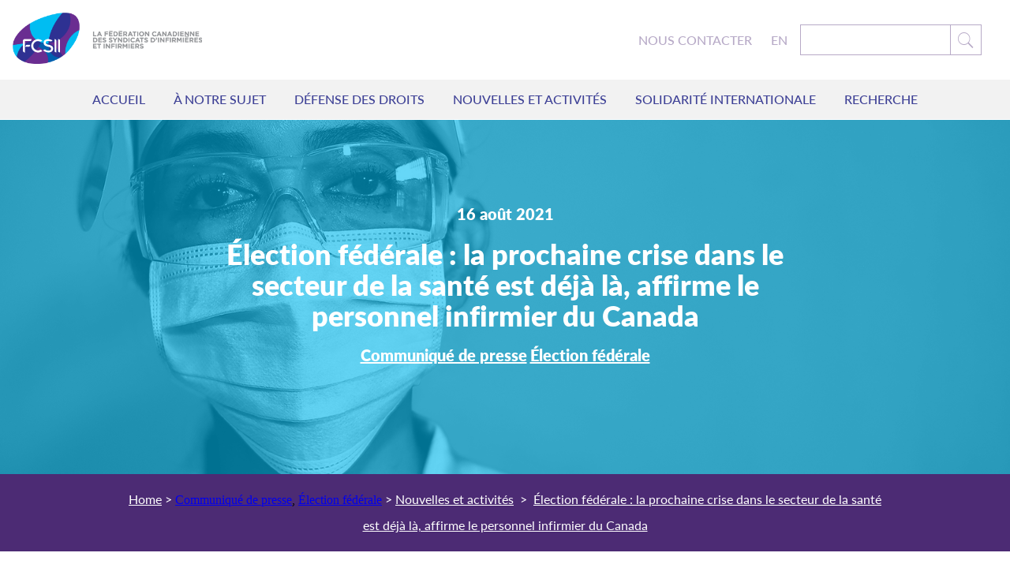

--- FILE ---
content_type: text/html; charset=UTF-8
request_url: https://fcsii.ca/election-federale-la-prochaine-crise-dans-le-secteur-de-la-sante-est-deja-la-affirme-le-personnel-infirmier-du-canada/
body_size: 21271
content:
<!DOCTYPE html>

<html> <!--<![endif]-->
  <head>

    <title>Élection fédérale : la prochaine crise dans le secteur de la santé est déjà là, affirme le personnel infirmier du Canada Le personnel infirmier du CanadaLe personnel infirmier du Canada</title>

    <!-- Meta Data ===================================================== -->
    <meta charset="utf-8">
<script type="text/javascript">
/* <![CDATA[ */
var gform;gform||(document.addEventListener("gform_main_scripts_loaded",function(){gform.scriptsLoaded=!0}),document.addEventListener("gform/theme/scripts_loaded",function(){gform.themeScriptsLoaded=!0}),window.addEventListener("DOMContentLoaded",function(){gform.domLoaded=!0}),gform={domLoaded:!1,scriptsLoaded:!1,themeScriptsLoaded:!1,isFormEditor:()=>"function"==typeof InitializeEditor,callIfLoaded:function(o){return!(!gform.domLoaded||!gform.scriptsLoaded||!gform.themeScriptsLoaded&&!gform.isFormEditor()||(gform.isFormEditor()&&console.warn("The use of gform.initializeOnLoaded() is deprecated in the form editor context and will be removed in Gravity Forms 3.1."),o(),0))},initializeOnLoaded:function(o){gform.callIfLoaded(o)||(document.addEventListener("gform_main_scripts_loaded",()=>{gform.scriptsLoaded=!0,gform.callIfLoaded(o)}),document.addEventListener("gform/theme/scripts_loaded",()=>{gform.themeScriptsLoaded=!0,gform.callIfLoaded(o)}),window.addEventListener("DOMContentLoaded",()=>{gform.domLoaded=!0,gform.callIfLoaded(o)}))},hooks:{action:{},filter:{}},addAction:function(o,r,e,t){gform.addHook("action",o,r,e,t)},addFilter:function(o,r,e,t){gform.addHook("filter",o,r,e,t)},doAction:function(o){gform.doHook("action",o,arguments)},applyFilters:function(o){return gform.doHook("filter",o,arguments)},removeAction:function(o,r){gform.removeHook("action",o,r)},removeFilter:function(o,r,e){gform.removeHook("filter",o,r,e)},addHook:function(o,r,e,t,n){null==gform.hooks[o][r]&&(gform.hooks[o][r]=[]);var d=gform.hooks[o][r];null==n&&(n=r+"_"+d.length),gform.hooks[o][r].push({tag:n,callable:e,priority:t=null==t?10:t})},doHook:function(r,o,e){var t;if(e=Array.prototype.slice.call(e,1),null!=gform.hooks[r][o]&&((o=gform.hooks[r][o]).sort(function(o,r){return o.priority-r.priority}),o.forEach(function(o){"function"!=typeof(t=o.callable)&&(t=window[t]),"action"==r?t.apply(null,e):e[0]=t.apply(null,e)})),"filter"==r)return e[0]},removeHook:function(o,r,t,n){var e;null!=gform.hooks[o][r]&&(e=(e=gform.hooks[o][r]).filter(function(o,r,e){return!!(null!=n&&n!=o.tag||null!=t&&t!=o.priority)}),gform.hooks[o][r]=e)}});
/* ]]> */
</script>

    <meta name="description" content="">
    <meta name="viewport" content="width=device-width, initial-scale=1">

    <!-- Fonts ================================================== -->
    <script src="https://use.typekit.net/zsr5cvx.js"></script>
    <script>try{Typekit.load({ async: true });}catch(e){}</script>

    <!-- Google Analytics Outbound Link Tracking ================= -->
    <script>
      /**
      * Function that tracks a click on an outbound link in Analytics.
      * This function takes a valid URL string as an argument, and uses that URL string
      * as the event label. Setting the transport method to 'beacon' lets the hit be sent
      * using 'navigator.sendBeacon' in browser that support it.
      */
      var trackOutboundLink = function(url) {
        ga('send', 'event', 'outbound', 'click', url, {
          'transport': 'beacon',
          'hitCallback': function(){document.location = url;}
        });
      }
    </script>

    <!-- Added for Toolkit templates. -->
    <link href="//fonts.googleapis.com/css?family=Montserrat:400,700" rel="stylesheet">

    <!-- Favicons ====================================================== -->
    <link rel="apple-touch-icon" sizes="180x180" href="/apple-touch-icon.png">
    <link rel="icon" type="image/png" sizes="32x32" href="/favicon-32x32.png">
    <link rel="icon" type="image/png" sizes="16x16" href="/favicon-16x16.png">
    <link rel="manifest" href="/manifest.json">
    <link rel="mask-icon" href="/safari-pinned-tab.svg" color="#6a2c91">
    <meta name="theme-color" content="#6a2c91">


    
    <meta name='robots' content='index, follow, max-image-preview:large, max-snippet:-1, max-video-preview:-1' />
	<style>img:is([sizes="auto" i], [sizes^="auto," i]) { contain-intrinsic-size: 3000px 1500px }</style>
	<link rel="alternate" hreflang="en" href="https://nursesunions.ca/federal-election-were-already-in-the-next-health-care-crisis-say-canadas-nurses/" />
<link rel="alternate" hreflang="fr" href="https://fcsii.ca/election-federale-la-prochaine-crise-dans-le-secteur-de-la-sante-est-deja-la-affirme-le-personnel-infirmier-du-canada/" />
<link rel="alternate" hreflang="x-default" href="https://nursesunions.ca/federal-election-were-already-in-the-next-health-care-crisis-say-canadas-nurses/" />
<!-- Google tag (gtag.js) Consent Mode dataLayer added by Site Kit -->
<script type="text/javascript" id="google_gtagjs-js-consent-mode-data-layer">
/* <![CDATA[ */
window.dataLayer = window.dataLayer || [];function gtag(){dataLayer.push(arguments);}
gtag('consent', 'default', {"ad_personalization":"denied","ad_storage":"denied","ad_user_data":"denied","analytics_storage":"denied","functionality_storage":"denied","security_storage":"denied","personalization_storage":"denied","region":["AT","BE","BG","CH","CY","CZ","DE","DK","EE","ES","FI","FR","GB","GR","HR","HU","IE","IS","IT","LI","LT","LU","LV","MT","NL","NO","PL","PT","RO","SE","SI","SK"],"wait_for_update":500});
window._googlesitekitConsentCategoryMap = {"statistics":["analytics_storage"],"marketing":["ad_storage","ad_user_data","ad_personalization"],"functional":["functionality_storage","security_storage"],"preferences":["personalization_storage"]};
window._googlesitekitConsents = {"ad_personalization":"denied","ad_storage":"denied","ad_user_data":"denied","analytics_storage":"denied","functionality_storage":"denied","security_storage":"denied","personalization_storage":"denied","region":["AT","BE","BG","CH","CY","CZ","DE","DK","EE","ES","FI","FR","GB","GR","HR","HU","IE","IS","IT","LI","LT","LU","LV","MT","NL","NO","PL","PT","RO","SE","SI","SK"],"wait_for_update":500};
/* ]]> */
</script>
<!-- End Google tag (gtag.js) Consent Mode dataLayer added by Site Kit -->

	<!-- This site is optimized with the Yoast SEO plugin v25.9 - https://yoast.com/wordpress/plugins/seo/ -->
	<meta name="description" content="La FCSII lance une campagne de sensibilisation des électeurs et dénonce l’inaction par rapport à la pénurie nationale de personnel infirmier qui atteint un seuil critique dans presque chaque région du pays." />
	<link rel="canonical" href="https://fcsii.ca/election-federale-la-prochaine-crise-dans-le-secteur-de-la-sante-est-deja-la-affirme-le-personnel-infirmier-du-canada/" />
	<meta property="og:locale" content="fr_FR" />
	<meta property="og:type" content="article" />
	<meta property="og:title" content="Élection fédérale : la prochaine crise dans le secteur de la santé est déjà là, affirme le personnel infirmier du Canada" />
	<meta property="og:description" content="La FCSII lance une campagne de sensibilisation des électeurs et dénonce l’inaction par rapport à la pénurie nationale de personnel infirmier qui atteint un seuil critique dans presque chaque région du pays." />
	<meta property="og:url" content="https://fcsii.ca/election-federale-la-prochaine-crise-dans-le-secteur-de-la-sante-est-deja-la-affirme-le-personnel-infirmier-du-canada/" />
	<meta property="og:site_name" content="Le personnel infirmier du Canada" />
	<meta property="article:published_time" content="2021-08-16T09:30:29+00:00" />
	<meta property="article:modified_time" content="2021-08-18T13:12:37+00:00" />
	<meta property="og:image" content="https://fcsii.ca/wp-content/uploads/2021/08/launch-share-04.png" />
	<meta property="og:image:width" content="1200" />
	<meta property="og:image:height" content="630" />
	<meta property="og:image:type" content="image/png" />
	<meta name="author" content="Lauren Snowball" />
	<meta name="twitter:card" content="summary_large_image" />
	<meta name="twitter:title" content="Élection fédérale : la prochaine crise dans le secteur de la santé est déjà là, affirme le personnel infirmier du Canada" />
	<meta name="twitter:description" content="La FCSII lance une campagne de sensibilisation des électeurs et dénonce l’inaction par rapport à la pénurie nationale de personnel infirmier qui atteint un seuil critique dans presque chaque région du pays." />
	<meta name="twitter:image" content="https://fcsii.ca/wp-content/uploads/2021/08/launch-share-04.png" />
	<meta name="twitter:label1" content="Written by" />
	<meta name="twitter:data1" content="Lauren Snowball" />
	<meta name="twitter:label2" content="Est. reading time" />
	<meta name="twitter:data2" content="3 minutes" />
	<script type="application/ld+json" class="yoast-schema-graph">{"@context":"https://schema.org","@graph":[{"@type":"WebPage","@id":"https://fcsii.ca/election-federale-la-prochaine-crise-dans-le-secteur-de-la-sante-est-deja-la-affirme-le-personnel-infirmier-du-canada/","url":"https://fcsii.ca/election-federale-la-prochaine-crise-dans-le-secteur-de-la-sante-est-deja-la-affirme-le-personnel-infirmier-du-canada/","name":"Élection fédérale : la prochaine crise dans le secteur de la santé est déjà là, affirme le personnel infirmier du Canada Le personnel infirmier du Canada","isPartOf":{"@id":"https://nursesunions.ca/#website"},"datePublished":"2021-08-16T09:30:29+00:00","dateModified":"2021-08-18T13:12:37+00:00","author":{"@id":"https://nursesunions.ca/#/schema/person/9067521ed959ec6d92c95bfd44ca2d0a"},"description":"La FCSII lance une campagne de sensibilisation des électeurs et dénonce l’inaction par rapport à la pénurie nationale de personnel infirmier qui atteint un seuil critique dans presque chaque région du pays.","breadcrumb":{"@id":"https://fcsii.ca/election-federale-la-prochaine-crise-dans-le-secteur-de-la-sante-est-deja-la-affirme-le-personnel-infirmier-du-canada/#breadcrumb"},"inLanguage":"fr-FR","potentialAction":[{"@type":"ReadAction","target":["https://fcsii.ca/election-federale-la-prochaine-crise-dans-le-secteur-de-la-sante-est-deja-la-affirme-le-personnel-infirmier-du-canada/"]}]},{"@type":"BreadcrumbList","@id":"https://fcsii.ca/election-federale-la-prochaine-crise-dans-le-secteur-de-la-sante-est-deja-la-affirme-le-personnel-infirmier-du-canada/#breadcrumb","itemListElement":[{"@type":"ListItem","position":1,"name":"Home","item":"https://fcsii.ca/"},{"@type":"ListItem","position":2,"name":"Élection fédérale : la prochaine crise dans le secteur de la santé est déjà là, affirme le personnel infirmier du Canada"}]},{"@type":"WebSite","@id":"https://nursesunions.ca/#website","url":"https://nursesunions.ca/","name":"Le personnel infirmier du Canada","description":"La Federation canadienne des syndicats d&#039;infirmieres/infirmiers","potentialAction":[{"@type":"SearchAction","target":{"@type":"EntryPoint","urlTemplate":"https://nursesunions.ca/?s={search_term_string}"},"query-input":{"@type":"PropertyValueSpecification","valueRequired":true,"valueName":"search_term_string"}}],"inLanguage":"fr-FR"},{"@type":"Person","@id":"https://nursesunions.ca/#/schema/person/9067521ed959ec6d92c95bfd44ca2d0a","name":"Lauren Snowball","sameAs":["http://nursesunions.ca"],"url":"https://fcsii.ca/author/lauren/"}]}</script>
	<!-- / Yoast SEO plugin. -->


<link rel='dns-prefetch' href='//www.google.com' />
<link rel='dns-prefetch' href='//www.googletagmanager.com' />
<link rel='dns-prefetch' href='//nursesunions.ca' />
		<!-- This site uses the Google Analytics by ExactMetrics plugin v8.8.0 - Using Analytics tracking - https://www.exactmetrics.com/ -->
							<script src="//www.googletagmanager.com/gtag/js?id=G-5KH83GV3L5"  data-cfasync="false" data-wpfc-render="false" type="text/javascript" async></script>
			<script data-cfasync="false" data-wpfc-render="false" type="text/javascript">
				var em_version = '8.8.0';
				var em_track_user = true;
				var em_no_track_reason = '';
								var ExactMetricsDefaultLocations = {"page_location":"https:\/\/fcsii.ca\/election-federale-la-prochaine-crise-dans-le-secteur-de-la-sante-est-deja-la-affirme-le-personnel-infirmier-du-canada\/"};
								ExactMetricsDefaultLocations.page_location = window.location.href;
								if ( typeof ExactMetricsPrivacyGuardFilter === 'function' ) {
					var ExactMetricsLocations = (typeof ExactMetricsExcludeQuery === 'object') ? ExactMetricsPrivacyGuardFilter( ExactMetricsExcludeQuery ) : ExactMetricsPrivacyGuardFilter( ExactMetricsDefaultLocations );
				} else {
					var ExactMetricsLocations = (typeof ExactMetricsExcludeQuery === 'object') ? ExactMetricsExcludeQuery : ExactMetricsDefaultLocations;
				}

								var disableStrs = [
										'ga-disable-G-5KH83GV3L5',
									];

				/* Function to detect opted out users */
				function __gtagTrackerIsOptedOut() {
					for (var index = 0; index < disableStrs.length; index++) {
						if (document.cookie.indexOf(disableStrs[index] + '=true') > -1) {
							return true;
						}
					}

					return false;
				}

				/* Disable tracking if the opt-out cookie exists. */
				if (__gtagTrackerIsOptedOut()) {
					for (var index = 0; index < disableStrs.length; index++) {
						window[disableStrs[index]] = true;
					}
				}

				/* Opt-out function */
				function __gtagTrackerOptout() {
					for (var index = 0; index < disableStrs.length; index++) {
						document.cookie = disableStrs[index] + '=true; expires=Thu, 31 Dec 2099 23:59:59 UTC; path=/';
						window[disableStrs[index]] = true;
					}
				}

				if ('undefined' === typeof gaOptout) {
					function gaOptout() {
						__gtagTrackerOptout();
					}
				}
								window.dataLayer = window.dataLayer || [];

				window.ExactMetricsDualTracker = {
					helpers: {},
					trackers: {},
				};
				if (em_track_user) {
					function __gtagDataLayer() {
						dataLayer.push(arguments);
					}

					function __gtagTracker(type, name, parameters) {
						if (!parameters) {
							parameters = {};
						}

						if (parameters.send_to) {
							__gtagDataLayer.apply(null, arguments);
							return;
						}

						if (type === 'event') {
														parameters.send_to = exactmetrics_frontend.v4_id;
							var hookName = name;
							if (typeof parameters['event_category'] !== 'undefined') {
								hookName = parameters['event_category'] + ':' + name;
							}

							if (typeof ExactMetricsDualTracker.trackers[hookName] !== 'undefined') {
								ExactMetricsDualTracker.trackers[hookName](parameters);
							} else {
								__gtagDataLayer('event', name, parameters);
							}
							
						} else {
							__gtagDataLayer.apply(null, arguments);
						}
					}

					__gtagTracker('js', new Date());
					__gtagTracker('set', {
						'developer_id.dNDMyYj': true,
											});
					if ( ExactMetricsLocations.page_location ) {
						__gtagTracker('set', ExactMetricsLocations);
					}
										__gtagTracker('config', 'G-5KH83GV3L5', {"forceSSL":"true","page_path":location.pathname + location.search + location.hash} );
										window.gtag = __gtagTracker;										(function () {
						/* https://developers.google.com/analytics/devguides/collection/analyticsjs/ */
						/* ga and __gaTracker compatibility shim. */
						var noopfn = function () {
							return null;
						};
						var newtracker = function () {
							return new Tracker();
						};
						var Tracker = function () {
							return null;
						};
						var p = Tracker.prototype;
						p.get = noopfn;
						p.set = noopfn;
						p.send = function () {
							var args = Array.prototype.slice.call(arguments);
							args.unshift('send');
							__gaTracker.apply(null, args);
						};
						var __gaTracker = function () {
							var len = arguments.length;
							if (len === 0) {
								return;
							}
							var f = arguments[len - 1];
							if (typeof f !== 'object' || f === null || typeof f.hitCallback !== 'function') {
								if ('send' === arguments[0]) {
									var hitConverted, hitObject = false, action;
									if ('event' === arguments[1]) {
										if ('undefined' !== typeof arguments[3]) {
											hitObject = {
												'eventAction': arguments[3],
												'eventCategory': arguments[2],
												'eventLabel': arguments[4],
												'value': arguments[5] ? arguments[5] : 1,
											}
										}
									}
									if ('pageview' === arguments[1]) {
										if ('undefined' !== typeof arguments[2]) {
											hitObject = {
												'eventAction': 'page_view',
												'page_path': arguments[2],
											}
										}
									}
									if (typeof arguments[2] === 'object') {
										hitObject = arguments[2];
									}
									if (typeof arguments[5] === 'object') {
										Object.assign(hitObject, arguments[5]);
									}
									if ('undefined' !== typeof arguments[1].hitType) {
										hitObject = arguments[1];
										if ('pageview' === hitObject.hitType) {
											hitObject.eventAction = 'page_view';
										}
									}
									if (hitObject) {
										action = 'timing' === arguments[1].hitType ? 'timing_complete' : hitObject.eventAction;
										hitConverted = mapArgs(hitObject);
										__gtagTracker('event', action, hitConverted);
									}
								}
								return;
							}

							function mapArgs(args) {
								var arg, hit = {};
								var gaMap = {
									'eventCategory': 'event_category',
									'eventAction': 'event_action',
									'eventLabel': 'event_label',
									'eventValue': 'event_value',
									'nonInteraction': 'non_interaction',
									'timingCategory': 'event_category',
									'timingVar': 'name',
									'timingValue': 'value',
									'timingLabel': 'event_label',
									'page': 'page_path',
									'location': 'page_location',
									'title': 'page_title',
									'referrer' : 'page_referrer',
								};
								for (arg in args) {
																		if (!(!args.hasOwnProperty(arg) || !gaMap.hasOwnProperty(arg))) {
										hit[gaMap[arg]] = args[arg];
									} else {
										hit[arg] = args[arg];
									}
								}
								return hit;
							}

							try {
								f.hitCallback();
							} catch (ex) {
							}
						};
						__gaTracker.create = newtracker;
						__gaTracker.getByName = newtracker;
						__gaTracker.getAll = function () {
							return [];
						};
						__gaTracker.remove = noopfn;
						__gaTracker.loaded = true;
						window['__gaTracker'] = __gaTracker;
					})();
									} else {
										console.log("");
					(function () {
						function __gtagTracker() {
							return null;
						}

						window['__gtagTracker'] = __gtagTracker;
						window['gtag'] = __gtagTracker;
					})();
									}
			</script>
			
							<!-- / Google Analytics by ExactMetrics -->
		<script type="text/javascript">
/* <![CDATA[ */
window._wpemojiSettings = {"baseUrl":"https:\/\/s.w.org\/images\/core\/emoji\/16.0.1\/72x72\/","ext":".png","svgUrl":"https:\/\/s.w.org\/images\/core\/emoji\/16.0.1\/svg\/","svgExt":".svg","source":{"concatemoji":"https:\/\/fcsii.ca\/wp-includes\/js\/wp-emoji-release.min.js?ver=6.8.3"}};
/*! This file is auto-generated */
!function(s,n){var o,i,e;function c(e){try{var t={supportTests:e,timestamp:(new Date).valueOf()};sessionStorage.setItem(o,JSON.stringify(t))}catch(e){}}function p(e,t,n){e.clearRect(0,0,e.canvas.width,e.canvas.height),e.fillText(t,0,0);var t=new Uint32Array(e.getImageData(0,0,e.canvas.width,e.canvas.height).data),a=(e.clearRect(0,0,e.canvas.width,e.canvas.height),e.fillText(n,0,0),new Uint32Array(e.getImageData(0,0,e.canvas.width,e.canvas.height).data));return t.every(function(e,t){return e===a[t]})}function u(e,t){e.clearRect(0,0,e.canvas.width,e.canvas.height),e.fillText(t,0,0);for(var n=e.getImageData(16,16,1,1),a=0;a<n.data.length;a++)if(0!==n.data[a])return!1;return!0}function f(e,t,n,a){switch(t){case"flag":return n(e,"\ud83c\udff3\ufe0f\u200d\u26a7\ufe0f","\ud83c\udff3\ufe0f\u200b\u26a7\ufe0f")?!1:!n(e,"\ud83c\udde8\ud83c\uddf6","\ud83c\udde8\u200b\ud83c\uddf6")&&!n(e,"\ud83c\udff4\udb40\udc67\udb40\udc62\udb40\udc65\udb40\udc6e\udb40\udc67\udb40\udc7f","\ud83c\udff4\u200b\udb40\udc67\u200b\udb40\udc62\u200b\udb40\udc65\u200b\udb40\udc6e\u200b\udb40\udc67\u200b\udb40\udc7f");case"emoji":return!a(e,"\ud83e\udedf")}return!1}function g(e,t,n,a){var r="undefined"!=typeof WorkerGlobalScope&&self instanceof WorkerGlobalScope?new OffscreenCanvas(300,150):s.createElement("canvas"),o=r.getContext("2d",{willReadFrequently:!0}),i=(o.textBaseline="top",o.font="600 32px Arial",{});return e.forEach(function(e){i[e]=t(o,e,n,a)}),i}function t(e){var t=s.createElement("script");t.src=e,t.defer=!0,s.head.appendChild(t)}"undefined"!=typeof Promise&&(o="wpEmojiSettingsSupports",i=["flag","emoji"],n.supports={everything:!0,everythingExceptFlag:!0},e=new Promise(function(e){s.addEventListener("DOMContentLoaded",e,{once:!0})}),new Promise(function(t){var n=function(){try{var e=JSON.parse(sessionStorage.getItem(o));if("object"==typeof e&&"number"==typeof e.timestamp&&(new Date).valueOf()<e.timestamp+604800&&"object"==typeof e.supportTests)return e.supportTests}catch(e){}return null}();if(!n){if("undefined"!=typeof Worker&&"undefined"!=typeof OffscreenCanvas&&"undefined"!=typeof URL&&URL.createObjectURL&&"undefined"!=typeof Blob)try{var e="postMessage("+g.toString()+"("+[JSON.stringify(i),f.toString(),p.toString(),u.toString()].join(",")+"));",a=new Blob([e],{type:"text/javascript"}),r=new Worker(URL.createObjectURL(a),{name:"wpTestEmojiSupports"});return void(r.onmessage=function(e){c(n=e.data),r.terminate(),t(n)})}catch(e){}c(n=g(i,f,p,u))}t(n)}).then(function(e){for(var t in e)n.supports[t]=e[t],n.supports.everything=n.supports.everything&&n.supports[t],"flag"!==t&&(n.supports.everythingExceptFlag=n.supports.everythingExceptFlag&&n.supports[t]);n.supports.everythingExceptFlag=n.supports.everythingExceptFlag&&!n.supports.flag,n.DOMReady=!1,n.readyCallback=function(){n.DOMReady=!0}}).then(function(){return e}).then(function(){var e;n.supports.everything||(n.readyCallback(),(e=n.source||{}).concatemoji?t(e.concatemoji):e.wpemoji&&e.twemoji&&(t(e.twemoji),t(e.wpemoji)))}))}((window,document),window._wpemojiSettings);
/* ]]> */
</script>
<style id='wp-emoji-styles-inline-css' type='text/css'>

	img.wp-smiley, img.emoji {
		display: inline !important;
		border: none !important;
		box-shadow: none !important;
		height: 1em !important;
		width: 1em !important;
		margin: 0 0.07em !important;
		vertical-align: -0.1em !important;
		background: none !important;
		padding: 0 !important;
	}
</style>
<link rel='stylesheet' id='wp-block-library-css' href='https://fcsii.ca/wp-includes/css/dist/block-library/style.min.css?ver=6.8.3' type='text/css' media='all' />
<style id='classic-theme-styles-inline-css' type='text/css'>
/*! This file is auto-generated */
.wp-block-button__link{color:#fff;background-color:#32373c;border-radius:9999px;box-shadow:none;text-decoration:none;padding:calc(.667em + 2px) calc(1.333em + 2px);font-size:1.125em}.wp-block-file__button{background:#32373c;color:#fff;text-decoration:none}
</style>
<link rel='stylesheet' id='embed-action-network-css' href='https://fcsii.ca/wp-content/plugins/wp-action-network/blocks/block.css?ver=1714165035' type='text/css' media='all' />
<style id='global-styles-inline-css' type='text/css'>
:root{--wp--preset--aspect-ratio--square: 1;--wp--preset--aspect-ratio--4-3: 4/3;--wp--preset--aspect-ratio--3-4: 3/4;--wp--preset--aspect-ratio--3-2: 3/2;--wp--preset--aspect-ratio--2-3: 2/3;--wp--preset--aspect-ratio--16-9: 16/9;--wp--preset--aspect-ratio--9-16: 9/16;--wp--preset--color--black: #000000;--wp--preset--color--cyan-bluish-gray: #abb8c3;--wp--preset--color--white: #ffffff;--wp--preset--color--pale-pink: #f78da7;--wp--preset--color--vivid-red: #cf2e2e;--wp--preset--color--luminous-vivid-orange: #ff6900;--wp--preset--color--luminous-vivid-amber: #fcb900;--wp--preset--color--light-green-cyan: #7bdcb5;--wp--preset--color--vivid-green-cyan: #00d084;--wp--preset--color--pale-cyan-blue: #8ed1fc;--wp--preset--color--vivid-cyan-blue: #0693e3;--wp--preset--color--vivid-purple: #9b51e0;--wp--preset--gradient--vivid-cyan-blue-to-vivid-purple: linear-gradient(135deg,rgba(6,147,227,1) 0%,rgb(155,81,224) 100%);--wp--preset--gradient--light-green-cyan-to-vivid-green-cyan: linear-gradient(135deg,rgb(122,220,180) 0%,rgb(0,208,130) 100%);--wp--preset--gradient--luminous-vivid-amber-to-luminous-vivid-orange: linear-gradient(135deg,rgba(252,185,0,1) 0%,rgba(255,105,0,1) 100%);--wp--preset--gradient--luminous-vivid-orange-to-vivid-red: linear-gradient(135deg,rgba(255,105,0,1) 0%,rgb(207,46,46) 100%);--wp--preset--gradient--very-light-gray-to-cyan-bluish-gray: linear-gradient(135deg,rgb(238,238,238) 0%,rgb(169,184,195) 100%);--wp--preset--gradient--cool-to-warm-spectrum: linear-gradient(135deg,rgb(74,234,220) 0%,rgb(151,120,209) 20%,rgb(207,42,186) 40%,rgb(238,44,130) 60%,rgb(251,105,98) 80%,rgb(254,248,76) 100%);--wp--preset--gradient--blush-light-purple: linear-gradient(135deg,rgb(255,206,236) 0%,rgb(152,150,240) 100%);--wp--preset--gradient--blush-bordeaux: linear-gradient(135deg,rgb(254,205,165) 0%,rgb(254,45,45) 50%,rgb(107,0,62) 100%);--wp--preset--gradient--luminous-dusk: linear-gradient(135deg,rgb(255,203,112) 0%,rgb(199,81,192) 50%,rgb(65,88,208) 100%);--wp--preset--gradient--pale-ocean: linear-gradient(135deg,rgb(255,245,203) 0%,rgb(182,227,212) 50%,rgb(51,167,181) 100%);--wp--preset--gradient--electric-grass: linear-gradient(135deg,rgb(202,248,128) 0%,rgb(113,206,126) 100%);--wp--preset--gradient--midnight: linear-gradient(135deg,rgb(2,3,129) 0%,rgb(40,116,252) 100%);--wp--preset--font-size--small: 13px;--wp--preset--font-size--medium: 20px;--wp--preset--font-size--large: 36px;--wp--preset--font-size--x-large: 42px;--wp--preset--spacing--20: 0.44rem;--wp--preset--spacing--30: 0.67rem;--wp--preset--spacing--40: 1rem;--wp--preset--spacing--50: 1.5rem;--wp--preset--spacing--60: 2.25rem;--wp--preset--spacing--70: 3.38rem;--wp--preset--spacing--80: 5.06rem;--wp--preset--shadow--natural: 6px 6px 9px rgba(0, 0, 0, 0.2);--wp--preset--shadow--deep: 12px 12px 50px rgba(0, 0, 0, 0.4);--wp--preset--shadow--sharp: 6px 6px 0px rgba(0, 0, 0, 0.2);--wp--preset--shadow--outlined: 6px 6px 0px -3px rgba(255, 255, 255, 1), 6px 6px rgba(0, 0, 0, 1);--wp--preset--shadow--crisp: 6px 6px 0px rgba(0, 0, 0, 1);}:where(.is-layout-flex){gap: 0.5em;}:where(.is-layout-grid){gap: 0.5em;}body .is-layout-flex{display: flex;}.is-layout-flex{flex-wrap: wrap;align-items: center;}.is-layout-flex > :is(*, div){margin: 0;}body .is-layout-grid{display: grid;}.is-layout-grid > :is(*, div){margin: 0;}:where(.wp-block-columns.is-layout-flex){gap: 2em;}:where(.wp-block-columns.is-layout-grid){gap: 2em;}:where(.wp-block-post-template.is-layout-flex){gap: 1.25em;}:where(.wp-block-post-template.is-layout-grid){gap: 1.25em;}.has-black-color{color: var(--wp--preset--color--black) !important;}.has-cyan-bluish-gray-color{color: var(--wp--preset--color--cyan-bluish-gray) !important;}.has-white-color{color: var(--wp--preset--color--white) !important;}.has-pale-pink-color{color: var(--wp--preset--color--pale-pink) !important;}.has-vivid-red-color{color: var(--wp--preset--color--vivid-red) !important;}.has-luminous-vivid-orange-color{color: var(--wp--preset--color--luminous-vivid-orange) !important;}.has-luminous-vivid-amber-color{color: var(--wp--preset--color--luminous-vivid-amber) !important;}.has-light-green-cyan-color{color: var(--wp--preset--color--light-green-cyan) !important;}.has-vivid-green-cyan-color{color: var(--wp--preset--color--vivid-green-cyan) !important;}.has-pale-cyan-blue-color{color: var(--wp--preset--color--pale-cyan-blue) !important;}.has-vivid-cyan-blue-color{color: var(--wp--preset--color--vivid-cyan-blue) !important;}.has-vivid-purple-color{color: var(--wp--preset--color--vivid-purple) !important;}.has-black-background-color{background-color: var(--wp--preset--color--black) !important;}.has-cyan-bluish-gray-background-color{background-color: var(--wp--preset--color--cyan-bluish-gray) !important;}.has-white-background-color{background-color: var(--wp--preset--color--white) !important;}.has-pale-pink-background-color{background-color: var(--wp--preset--color--pale-pink) !important;}.has-vivid-red-background-color{background-color: var(--wp--preset--color--vivid-red) !important;}.has-luminous-vivid-orange-background-color{background-color: var(--wp--preset--color--luminous-vivid-orange) !important;}.has-luminous-vivid-amber-background-color{background-color: var(--wp--preset--color--luminous-vivid-amber) !important;}.has-light-green-cyan-background-color{background-color: var(--wp--preset--color--light-green-cyan) !important;}.has-vivid-green-cyan-background-color{background-color: var(--wp--preset--color--vivid-green-cyan) !important;}.has-pale-cyan-blue-background-color{background-color: var(--wp--preset--color--pale-cyan-blue) !important;}.has-vivid-cyan-blue-background-color{background-color: var(--wp--preset--color--vivid-cyan-blue) !important;}.has-vivid-purple-background-color{background-color: var(--wp--preset--color--vivid-purple) !important;}.has-black-border-color{border-color: var(--wp--preset--color--black) !important;}.has-cyan-bluish-gray-border-color{border-color: var(--wp--preset--color--cyan-bluish-gray) !important;}.has-white-border-color{border-color: var(--wp--preset--color--white) !important;}.has-pale-pink-border-color{border-color: var(--wp--preset--color--pale-pink) !important;}.has-vivid-red-border-color{border-color: var(--wp--preset--color--vivid-red) !important;}.has-luminous-vivid-orange-border-color{border-color: var(--wp--preset--color--luminous-vivid-orange) !important;}.has-luminous-vivid-amber-border-color{border-color: var(--wp--preset--color--luminous-vivid-amber) !important;}.has-light-green-cyan-border-color{border-color: var(--wp--preset--color--light-green-cyan) !important;}.has-vivid-green-cyan-border-color{border-color: var(--wp--preset--color--vivid-green-cyan) !important;}.has-pale-cyan-blue-border-color{border-color: var(--wp--preset--color--pale-cyan-blue) !important;}.has-vivid-cyan-blue-border-color{border-color: var(--wp--preset--color--vivid-cyan-blue) !important;}.has-vivid-purple-border-color{border-color: var(--wp--preset--color--vivid-purple) !important;}.has-vivid-cyan-blue-to-vivid-purple-gradient-background{background: var(--wp--preset--gradient--vivid-cyan-blue-to-vivid-purple) !important;}.has-light-green-cyan-to-vivid-green-cyan-gradient-background{background: var(--wp--preset--gradient--light-green-cyan-to-vivid-green-cyan) !important;}.has-luminous-vivid-amber-to-luminous-vivid-orange-gradient-background{background: var(--wp--preset--gradient--luminous-vivid-amber-to-luminous-vivid-orange) !important;}.has-luminous-vivid-orange-to-vivid-red-gradient-background{background: var(--wp--preset--gradient--luminous-vivid-orange-to-vivid-red) !important;}.has-very-light-gray-to-cyan-bluish-gray-gradient-background{background: var(--wp--preset--gradient--very-light-gray-to-cyan-bluish-gray) !important;}.has-cool-to-warm-spectrum-gradient-background{background: var(--wp--preset--gradient--cool-to-warm-spectrum) !important;}.has-blush-light-purple-gradient-background{background: var(--wp--preset--gradient--blush-light-purple) !important;}.has-blush-bordeaux-gradient-background{background: var(--wp--preset--gradient--blush-bordeaux) !important;}.has-luminous-dusk-gradient-background{background: var(--wp--preset--gradient--luminous-dusk) !important;}.has-pale-ocean-gradient-background{background: var(--wp--preset--gradient--pale-ocean) !important;}.has-electric-grass-gradient-background{background: var(--wp--preset--gradient--electric-grass) !important;}.has-midnight-gradient-background{background: var(--wp--preset--gradient--midnight) !important;}.has-small-font-size{font-size: var(--wp--preset--font-size--small) !important;}.has-medium-font-size{font-size: var(--wp--preset--font-size--medium) !important;}.has-large-font-size{font-size: var(--wp--preset--font-size--large) !important;}.has-x-large-font-size{font-size: var(--wp--preset--font-size--x-large) !important;}
:where(.wp-block-post-template.is-layout-flex){gap: 1.25em;}:where(.wp-block-post-template.is-layout-grid){gap: 1.25em;}
:where(.wp-block-columns.is-layout-flex){gap: 2em;}:where(.wp-block-columns.is-layout-grid){gap: 2em;}
:root :where(.wp-block-pullquote){font-size: 1.5em;line-height: 1.6;}
</style>
<link rel='stylesheet' id='wpml-legacy-horizontal-list-0-css' href='https://fcsii.ca/wp-content/plugins/sitepress-multilingual-cms/templates/language-switchers/legacy-list-horizontal/style.min.css?ver=1' type='text/css' media='all' />
<link rel='stylesheet' id='font-awesome.min-css' href='https://fcsii.ca/wp-content/themes/cfnu/mockup/assets/vendor/font-awesome.min.css?ver=1.0.4' type='text/css' media='all' />
<link rel='stylesheet' id='ionicons.min-css' href='https://fcsii.ca/wp-content/themes/cfnu/mockup/assets/vendor/ionicons.min.css?ver=1.0.4' type='text/css' media='all' />
<link rel='stylesheet' id='normalize-css' href='https://fcsii.ca/wp-content/themes/cfnu/mockup/assets/vendor/normalize.css?ver=1.0.4' type='text/css' media='all' />
<link rel='stylesheet' id='slick-css' href='https://fcsii.ca/wp-content/themes/cfnu/mockup/assets/vendor/slick.css?ver=1.0.4' type='text/css' media='all' />
<link rel='stylesheet' id='style-css' href='https://fcsii.ca/wp-content/themes/cfnu/mockup/assets/css/style.css?ver=1.0.4' type='text/css' media='all' />
<link rel='stylesheet' id='dev-css' href='https://fcsii.ca/wp-content/themes/cfnu/assets/css/dev.css?ver=1736892589' type='text/css' media='all' />
<script type="text/javascript" src="https://fcsii.ca/wp-content/themes/cfnu/assets/js/jquery.js?ver=1.0.4" id="jquery-js"></script>
<script type="text/javascript" defer='defer' src="https://fcsii.ca/wp-content/plugins/gravityforms/js/jquery.json.min.js?ver=2.9.23.2" id="gform_json-js"></script>
<script type="text/javascript" id="gform_gravityforms-js-extra">
/* <![CDATA[ */
var gf_global = {"gf_currency_config":{"name":"Canadian Dollar","symbol_left":"$","symbol_right":"CAD","symbol_padding":" ","thousand_separator":",","decimal_separator":".","decimals":2,"code":"CAD"},"base_url":"https:\/\/fcsii.ca\/wp-content\/plugins\/gravityforms","number_formats":[],"spinnerUrl":"https:\/\/fcsii.ca\/wp-content\/plugins\/gravityforms\/images\/spinner.svg","version_hash":"6a0e420a38a09699f3a7bbff68eb5d68","strings":{"newRowAdded":"New row added.","rowRemoved":"Row removed","formSaved":"The form has been saved.  The content contains the link to return and complete the form."}};
var gform_i18n = {"datepicker":{"days":{"monday":"Mo","tuesday":"Tu","wednesday":"We","thursday":"Th","friday":"Fr","saturday":"Sa","sunday":"Su"},"months":{"january":"January","february":"February","march":"March","april":"April","may":"May","june":"June","july":"July","august":"August","september":"September","october":"October","november":"November","december":"December"},"firstDay":0,"iconText":"Select date"}};
var gf_legacy_multi = {"7":"1"};
var gform_gravityforms = {"strings":{"invalid_file_extension":"This type of file is not allowed. Must be one of the following:","delete_file":"Delete this file","in_progress":"in progress","file_exceeds_limit":"File exceeds size limit","illegal_extension":"This type of file is not allowed.","max_reached":"Maximum number of files reached","unknown_error":"There was a problem while saving the file on the server","currently_uploading":"Please wait for the uploading to complete","cancel":"Cancel","cancel_upload":"Cancel this upload","cancelled":"Cancelled","error":"Error","message":"Message"},"vars":{"images_url":"https:\/\/fcsii.ca\/wp-content\/plugins\/gravityforms\/images"}};
/* ]]> */
</script>
<script type="text/javascript" defer='defer' src="https://fcsii.ca/wp-content/plugins/gravityforms/js/gravityforms.min.js?ver=2.9.23.2" id="gform_gravityforms-js"></script>
<script type="text/javascript" defer='defer' src="https://www.google.com/recaptcha/api.js?hl=fr-CA&amp;ver=6.8.3#038;render=explicit" id="gform_recaptcha-js"></script>
<script type="text/javascript" defer='defer' src="https://fcsii.ca/wp-content/plugins/gravityforms/assets/js/dist/utils.min.js?ver=380b7a5ec0757c78876bc8a59488f2f3" id="gform_gravityforms_utils-js"></script>
<script type="text/javascript" src="https://fcsii.ca/wp-content/plugins/google-analytics-dashboard-for-wp/assets/js/frontend-gtag.min.js?ver=8.8.0" id="exactmetrics-frontend-script-js" async="async" data-wp-strategy="async"></script>
<script data-cfasync="false" data-wpfc-render="false" type="text/javascript" id='exactmetrics-frontend-script-js-extra'>/* <![CDATA[ */
var exactmetrics_frontend = {"js_events_tracking":"true","download_extensions":"zip,mp3,mpeg,pdf,docx,pptx,xlsx,rar","inbound_paths":"[{\"path\":\"\\\/go\\\/\",\"label\":\"affiliate\"},{\"path\":\"\\\/recommend\\\/\",\"label\":\"affiliate\"},{\"path\":\"\\\/out\\\/\",\"label\":\"Affiliate\"}]","home_url":"https:\/\/fcsii.ca","hash_tracking":"true","v4_id":"G-5KH83GV3L5"};/* ]]> */
</script>

<!-- Google tag (gtag.js) snippet added by Site Kit -->
<!-- Google Analytics snippet added by Site Kit -->
<script type="text/javascript" src="https://www.googletagmanager.com/gtag/js?id=GT-WRF7DTS" id="google_gtagjs-js" async></script>
<script type="text/javascript" id="google_gtagjs-js-after">
/* <![CDATA[ */
window.dataLayer = window.dataLayer || [];function gtag(){dataLayer.push(arguments);}
gtag("set","linker",{"domains":["fcsii.ca"]});
gtag("js", new Date());
gtag("set", "developer_id.dZTNiMT", true);
gtag("config", "GT-WRF7DTS");
/* ]]> */
</script>
<script type="text/javascript" id="wpml-xdomain-data-js-extra">
/* <![CDATA[ */
var wpml_xdomain_data = {"css_selector":"wpml-ls-item","ajax_url":"https:\/\/fcsii.ca\/wp-admin\/admin-ajax.php","current_lang":"fr","_nonce":"ed7e38c100"};
/* ]]> */
</script>
<script type="text/javascript" src="https://fcsii.ca/wp-content/plugins/sitepress-multilingual-cms/res/js/xdomain-data.js?ver=481990" id="wpml-xdomain-data-js" defer="defer" data-wp-strategy="defer"></script>
<link rel="https://api.w.org/" href="https://fcsii.ca/wp-json/" /><link rel="alternate" title="JSON" type="application/json" href="https://fcsii.ca/wp-json/wp/v2/posts/15607" /><link rel="EditURI" type="application/rsd+xml" title="RSD" href="https://fcsii.ca/xmlrpc.php?rsd" />
<link rel='shortlink' href='https://fcsii.ca/?p=15607' />
<link rel="alternate" title="oEmbed (JSON)" type="application/json+oembed" href="https://fcsii.ca/wp-json/oembed/1.0/embed?url=https%3A%2F%2Ffcsii.ca%2Felection-federale-la-prochaine-crise-dans-le-secteur-de-la-sante-est-deja-la-affirme-le-personnel-infirmier-du-canada%2F" />
<link rel="alternate" title="oEmbed (XML)" type="text/xml+oembed" href="https://fcsii.ca/wp-json/oembed/1.0/embed?url=https%3A%2F%2Ffcsii.ca%2Felection-federale-la-prochaine-crise-dans-le-secteur-de-la-sante-est-deja-la-affirme-le-personnel-infirmier-du-canada%2F&#038;format=xml" />
<meta name="generator" content="WPML ver:4.8.1 stt:1,4;" />
<meta name="generator" content="Site Kit by Google 1.161.0" /><link rel="icon" href="https://fcsii.ca/wp-content/uploads/2017/05/favicon-32x32.png" sizes="32x32" />
<link rel="icon" href="https://fcsii.ca/wp-content/uploads/2017/05/favicon-32x32.png" sizes="192x192" />
<link rel="apple-touch-icon" href="https://fcsii.ca/wp-content/uploads/2017/05/favicon-32x32.png" />
<meta name="msapplication-TileImage" content="https://fcsii.ca/wp-content/uploads/2017/05/favicon-32x32.png" />
<link rel="alternate" type="application/rss+xml" title="RSS" href="https://fcsii.ca/rsslatest.xml" />		<style type="text/css" id="wp-custom-css">
			/*
 * ACTION NETWORK STYLING
 */

.can_embed #logo_wrap {
	display: none !important;
}

/* Button Background Color */
.can_embed .can_button,
.can_embed #can_embed_form input[type="submit"],
.can_embed #can_embed_form .button,
.can_embed #donate_auto_modal input[type="submit"],
.can_embed #donate_auto_modal .button {
	background-color: #00bdf2 !important;
	padding: 1rem 2rem !important;
	border-radius: 5px !important;
	text-transform: capitalize !important;
	font-size: 1.1rem !important;
	font-weight: 800 !important;
	letter-spacing: 0 !important;
}

.can_embed .can_button:hover,
.can_embed #can_embed_form input[type="submit"]:hover,
.can_embed #can_embed_form .button:hover,
.can_embed #donate_auto_modal input[type="submit"]:hover,
.can_embed #donate_auto_modal .button:hover {
	background: #3e4196 !important;
}

#can_embed_form_inner h4 { display: none !important; }

/*
 * END ACTION NETWORK STYLING
 */		</style>
		
  </head>
    <body class="wp-singular post-template-default single single-post postid-15607 single-format-standard wp-theme-cfnu">

    <!--[if lt IE 10]>
    <p class="dated-browser-note">You are using an <strong>outdated</strong> browser. Please <a href="http://browsehappy.com/">upgrade your browser</a> to improve your experience.</p>
<![endif]-->
<!-- Navigation ==================================================== -->
<nav class="navigation--condensed">

            <!-- MOBILE TAB BAR -->
        <div class="navigation--condensed__tab-bar--mobile flex-grid">

            
                            <div class="navigation--condensed__tab-item box full mobile-menu-trigger-wrapper" data-link-handler="submenu-mobile-more">
                    <a href="#" title="Continuer">Menu <i class="fa fa-bars mobile-menu-trigger"></i></a>                    
                </div>
                        <div class="mobile-cfnu-logo">
                <img src="/wp-content/themes/cfnu/mockup/assets/img/logo_colour.png" alt="Logo de la FCSII">
            </div>
        </div>
    
            <!-- TABLET TAB BAR -->
        <div class="navigation--condensed__tab-bar--tablet flex-grid">
                                                                        <div class="navigation--condensed__tab-item box small-1of6">
                            <a href="https://fcsii.ca/" title="Accueil">Accueil</a>
                        </div>
                                                                                                            <div class="navigation--condensed__tab-item box small-1of6" data-link-handler="submenu-1408">
                            <a href="#" title="À notre sujet">À notre sujet</a>
                        </div>
                                                                                                            <div class="navigation--condensed__tab-item box small-1of6" data-link-handler="submenu-1413">
                            <a href="#" title="Défense des droits">Défense des droits</a>
                        </div>
                                                                                                            <div class="navigation--condensed__tab-item box small-1of6" data-link-handler="submenu-1415">
                            <a href="#" title="Nouvelles et activités">Nouvelles et activités</a>
                        </div>
                                                                                                            <div class="navigation--condensed__tab-item box small-1of6" data-link-handler="submenu-1418">
                            <a href="#" title="Solidarité internationale">Solidarité internationale</a>
                        </div>
                                                                            
                            <div class="navigation--condensed__tab-item box small-1of6" data-link-handler="submenu-tablet-more">
                    <a href="#" title="More">More</a>
                </div>
            
        </div>
    
            <div class="navigation--condensed__submenu" data-link-target="submenu-mobile-more">
            <div class="navigation--condensed__submenu-close" data-link-handler="submenu-mobile-more"><i class="ionicons ion-android-close"></i>Retourner à la page précédente
</div>
                                                <a href="https://fcsii.ca/" title="Accueil" class="navigation--condensed__submenu-item">
                        Accueil
                                            </a>
                                                                <a href="https://fcsii.ca/a-notre-sujet/" title="À notre sujet" class="navigation--condensed__submenu-item">
                        À notre sujet
                                                    <i class="ionicons ion-plus" data-link-handler="submenu-1408"></i>
                                            </a>
                                                                <a href="https://fcsii.ca/campagnes/" title="Défense des droits" class="navigation--condensed__submenu-item">
                        Défense des droits
                                                    <i class="ionicons ion-plus" data-link-handler="submenu-1413"></i>
                                            </a>
                                                                <a href="https://fcsii.ca/nouvelles-et-activites/" title="Nouvelles et activités" class="navigation--condensed__submenu-item">
                        Nouvelles et activités
                                                    <i class="ionicons ion-plus" data-link-handler="submenu-1415"></i>
                                            </a>
                                                                <a href="https://fcsii.ca/internationalfr/" title="Solidarité internationale" class="navigation--condensed__submenu-item">
                        Solidarité internationale
                                                    <i class="ionicons ion-plus" data-link-handler="submenu-1418"></i>
                                            </a>
                                                                <a href="https://fcsii.ca/recherche/" title="Recherche" class="navigation--condensed__submenu-item">
                        Recherche
                                                    <i class="ionicons ion-plus" data-link-handler="submenu-1419"></i>
                                            </a>
                                                                                                    <a href="https://nursesunions.ca/federal-election-were-already-in-the-next-health-care-crisis-say-canadas-nurses/" title="English" class="navigation--condensed__submenu-item">en</a>
                                                                                                <a href="#" title="Rechercher" class="navigation--condensed__submenu-item" data-link-handler="submenu-search">Rechercher</a>
        </div>
    
            <div class="navigation--condensed__submenu" data-link-target="submenu-tablet-more">
            <div class="navigation--condensed__submenu-close" data-link-handler="submenu-tablet-more"><i class="ionicons ion-android-close"></i>Retourner à la page précédente
</div>
                                                                                                                                                                                            <a href="https://fcsii.ca/recherche/" title="Recherche" class="navigation--condensed__submenu-item">
                        Recherche
                                                    <i class="ionicons ion-plus" data-link-handler="submenu-1419"></i>
                                            </a>
                                                                                                    <a href="https://nursesunions.ca/federal-election-were-already-in-the-next-health-care-crisis-say-canadas-nurses/" title="English" class="navigation--condensed__submenu-item">en</a>
                                                                                                <a href="#" title="Rechercher" class="navigation--condensed__submenu-item" data-link-handler="submenu-search">Rechercher</a>
        </div>
    
                                    <div class="navigation--condensed__submenu" data-link-target="submenu-1408">
                <div class="navigation--condensed__submenu-close" data-link-handler="submenu-1408"><i class="ionicons ion-android-close"></i>Retourner à la page précédente
</div>
                <a href="https://fcsii.ca/a-notre-sujet/" title="À notre sujet" class="navigation--condensed__submenu-item">À notre sujet</a>
                                    <a href="https://fcsii.ca/a-notre-sujet/" title="À notre sujet" class="navigation--condensed__submenu-item">À notre sujet</a>
                                    <a href="https://fcsii.ca/notre-histoire/" title="Notre histoire" class="navigation--condensed__submenu-item">Notre histoire</a>
                                    <a href="https://fcsii.ca/a-notre-sujet/dirigeants-elus/" title="Dirigeants élus" class="navigation--condensed__submenu-item">Dirigeants élus</a>
                                    <a href="https://fcsii.ca/a-notre-sujet/organisations-membres/" title="Organisations membres" class="navigation--condensed__submenu-item">Organisations membres</a>
                                    <a href="https://fcsii.ca/a-notre-sujet/amis-et-allies/" title="Amis et alliés" class="navigation--condensed__submenu-item">Amis et alliés</a>
                            </div>
                                <div class="navigation--condensed__submenu" data-link-target="submenu-1413">
                <div class="navigation--condensed__submenu-close" data-link-handler="submenu-1413"><i class="ionicons ion-android-close"></i>Retourner à la page précédente
</div>
                <a href="https://fcsii.ca/campagnes/" title="Défense des droits" class="navigation--condensed__submenu-item">Défense des droits</a>
                                    <a href="https://fcsii.ca/campagnes/" title="Campagnes" class="navigation--condensed__submenu-item">Campagnes</a>
                                    <a href="https://fcsii.ca/relations-gouvernementales/" title="Relations gouvernementales" class="navigation--condensed__submenu-item">Relations gouvernementales</a>
                            </div>
                                <div class="navigation--condensed__submenu" data-link-target="submenu-1415">
                <div class="navigation--condensed__submenu-close" data-link-handler="submenu-1415"><i class="ionicons ion-android-close"></i>Retourner à la page précédente
</div>
                <a href="https://fcsii.ca/nouvelles-et-activites/" title="Nouvelles et activités" class="navigation--condensed__submenu-item">Nouvelles et activités</a>
                                    <a href="http://fcsii.ca/nouvelles-et-activites/" title="Nouvelles" class="navigation--condensed__submenu-item">Nouvelles</a>
                                    <a href="https://fcsii.ca/congres2025/" title="Congrès biennal 2025" class="navigation--condensed__submenu-item">Congrès biennal 2025</a>
                            </div>
                                <div class="navigation--condensed__submenu" data-link-target="submenu-1418">
                <div class="navigation--condensed__submenu-close" data-link-handler="submenu-1418"><i class="ionicons ion-android-close"></i>Retourner à la page précédente
</div>
                <a href="https://fcsii.ca/internationalfr/" title="Solidarité internationale" class="navigation--condensed__submenu-item">Solidarité internationale</a>
                                    <a href="https://fcsii.ca/internationalfr/" title="Solidarité" class="navigation--condensed__submenu-item">Solidarité</a>
                                    <a href="https://fcsii.ca/nouvelles-internationales/" title="Nouvelles internationales" class="navigation--condensed__submenu-item">Nouvelles internationales</a>
                            </div>
                                <div class="navigation--condensed__submenu" data-link-target="submenu-1419">
                <div class="navigation--condensed__submenu-close" data-link-handler="submenu-1419"><i class="ionicons ion-android-close"></i>Retourner à la page précédente
</div>
                <a href="https://fcsii.ca/recherche/" title="Recherche" class="navigation--condensed__submenu-item">Recherche</a>
                                    <a href="https://fcsii.ca/recherche/" title="Tous les projets de recherche" class="navigation--condensed__submenu-item">Tous les projets de recherche</a>
                                    <a href="https://fcsii.ca/research/equite/" title="Trousse à outils sur l’équité" class="navigation--condensed__submenu-item">Trousse à outils sur l’équité</a>
                                    <a href="https://fcsii.ca/enonces-de-position/" title="Énoncés de position" class="navigation--condensed__submenu-item">Énoncés de position</a>
                                    <a href="https://www.troussedoutilspourlasanteplanetaire.ca/" title="Trousse d’outils infirmiers pour la santé planétaire" class="navigation--condensed__submenu-item">Trousse d’outils infirmiers pour la santé planétaire</a>
                            </div>
            
    <div class="navigation--condensed__submenu" data-link-target="submenu-search">
        <div class="navigation--condensed__submenu-close" data-link-handler="submenu-search"><i class="ionicons ion-android-close"></i>Retourner à la page précédente
</div>
        <!-- NOREX-NOTE: THIS NEEDS TO BE STYLED -->
        <form method="get" action="/" class="navigation--condensed__search-form">
            <input type="text" name="s" class="navigation--condensed__search-input">
            <a href="#" title="Rechercher" id="search-anchor-mobile" class="navigation--condensed__search-submit button--blue--small"><i class="ionicons ion-ios-search"></i> Search</a>
        </form>
    </div>


</nav>
<nav class="navigation">

    <div class="navigation__lead-wrapper flex-grid middle">

        <div class="box small-1of2 navigation__logo-wrapper">
            <a href="/" title=" Page de destination" class="navigation__logo-link">
                <img src="/wp-content/themes/cfnu/mockup/assets/img/logo_horizontal_fr.png" alt="Logo de la FCSII"
                    class="navigation__logo">
            </a>
        </div>

        <div class="box small-1of2 middle navigation__search-wrapper">
            <a href="#contactUs" title="View Contact Information"
                class="navigation__contact-trigger">NOUS CONTACTER</a>
                                                                        <a href="https://nursesunions.ca/federal-election-were-already-in-the-next-health-care-crisis-say-canadas-nurses/" title="English"
                            class="navigation__language-toggle">en</a>
                                                                                                <!-- NOREX-NOTE: THIS NEEDS TO BE STYLED -->
            <form method="get" action="/">
                <input type="text" name="s" class="navigation__search-input">
                <a href="#" title="Rechercher" id="search-anchor" class="navigation__search-submit"><i
                        class="ionicons ion-ios-search"></i></a>
            </form>
        </div>

    </div>

            <ul class="navigation__menu-wrapper">

                            <li>
                    <a href="https://fcsii.ca/" title="Accueil">Accueil</a>

                    
                </li>
                            <li>
                    <a href="https://fcsii.ca/a-notre-sujet/" title="À notre sujet">À notre sujet</a>

                                            <ul>

                            
                                <li>
                                    <a href="https://fcsii.ca/a-notre-sujet/" title="À notre sujet">À notre sujet</a>
                                </li>

                            
                                <li>
                                    <a href="https://fcsii.ca/notre-histoire/" title="Notre histoire">Notre histoire</a>
                                </li>

                            
                                <li>
                                    <a href="https://fcsii.ca/a-notre-sujet/dirigeants-elus/" title="Dirigeants élus">Dirigeants élus</a>
                                </li>

                            
                                <li>
                                    <a href="https://fcsii.ca/a-notre-sujet/organisations-membres/" title="Organisations membres">Organisations membres</a>
                                </li>

                            
                                <li>
                                    <a href="https://fcsii.ca/a-notre-sujet/amis-et-allies/" title="Amis et alliés">Amis et alliés</a>
                                </li>

                            
                        </ul>

                    
                </li>
                            <li>
                    <a href="https://fcsii.ca/campagnes/" title="Défense des droits">Défense des droits</a>

                                            <ul>

                            
                                <li>
                                    <a href="https://fcsii.ca/campagnes/" title="Campagnes">Campagnes</a>
                                </li>

                            
                                <li>
                                    <a href="https://fcsii.ca/relations-gouvernementales/" title="Relations gouvernementales">Relations gouvernementales</a>
                                </li>

                            
                        </ul>

                    
                </li>
                            <li>
                    <a href="https://fcsii.ca/nouvelles-et-activites/" title="Nouvelles et activités">Nouvelles et activités</a>

                                            <ul>

                            
                                <li>
                                    <a href="http://fcsii.ca/nouvelles-et-activites/" title="Nouvelles">Nouvelles</a>
                                </li>

                            
                                <li>
                                    <a href="https://fcsii.ca/congres2025/" title="Congrès biennal 2025">Congrès biennal 2025</a>
                                </li>

                            
                        </ul>

                    
                </li>
                            <li>
                    <a href="https://fcsii.ca/internationalfr/" title="Solidarité internationale">Solidarité internationale</a>

                                            <ul>

                            
                                <li>
                                    <a href="https://fcsii.ca/internationalfr/" title="Solidarité">Solidarité</a>
                                </li>

                            
                                <li>
                                    <a href="https://fcsii.ca/nouvelles-internationales/" title="Nouvelles internationales">Nouvelles internationales</a>
                                </li>

                            
                        </ul>

                    
                </li>
                            <li>
                    <a href="https://fcsii.ca/recherche/" title="Recherche">Recherche</a>

                                            <ul>

                            
                                <li>
                                    <a href="https://fcsii.ca/recherche/" title="Tous les projets de recherche">Tous les projets de recherche</a>
                                </li>

                            
                                <li>
                                    <a href="https://fcsii.ca/research/equite/" title="Trousse à outils sur l’équité">Trousse à outils sur l’équité</a>
                                </li>

                            
                                <li>
                                    <a href="https://fcsii.ca/enonces-de-position/" title="Énoncés de position">Énoncés de position</a>
                                </li>

                            
                                <li>
                                    <a href="https://www.troussedoutilspourlasanteplanetaire.ca/" title="Trousse d’outils infirmiers pour la santé planétaire">Trousse d’outils infirmiers pour la santé planétaire</a>
                                </li>

                            
                        </ul>

                    
                </li>
            
        </ul>
    
</nav><!-- Subpage Hero ================================================== -->
<section class="subpage-hero" style="background-image: url('https://fcsii.ca/wp-content/uploads/2021/08/Crisis_Banner_Image_2.png')">

    <div class="content-container">

        <a href="/" title=" Page de destination" class="subpage-hero__logo-wrapper">
            <img src="/wp-content/themes/cfnu/mockup/assets/img/logo_horizontal_white_fr.png"
                alt="Logo de la FCSII">
        </a>

                    <h5 class="heading--05 subpage-hero__date">16 août 2021</h5>
        
        <h1 class="heading--01 subpage-hero__title">Élection fédérale : la prochaine crise dans le secteur de la santé est déjà là, affirme le personnel infirmier du Canada</h1>

                    <span class="subpage-hero__tag-wrapper">

                                                            <h5 class="heading--05 subpage-hero__tag">
                            <a href="https://fcsii.ca/nouvelles-et-activites/?tag=communique-de-presse" title="Communiqué de presse"
                                class="subpage-hero__tag-link">Communiqué de presse</a>
                        </h5>
                                                                                <h5 class="heading--05 subpage-hero__tag">
                            <a href="https://fcsii.ca/nouvelles-et-activites/?tag=election-federale" title="Élection fédérale"
                                class="subpage-hero__tag-link">Élection fédérale</a>
                        </h5>
                                    
            </span>
        
        
    </div>

</section><!-- Breacrumbs ==================================================== -->
<section class="breadcrumbs">

    <div class="page-container">

        <a href="https://fcsii.ca" title="Le personnel infirmier du Canada" class="breadcrumbs__link">Home</a><span class="breadcrumbs__chevron">&nbsp;&gt;&nbsp;</span><span property="itemListElement" typeof="ListItem"><a property="item" typeof="WebPage" title="Go to the Communiqué de presse tag archives." href="https://fcsii.ca/tag/communique-de-presse/" class="post_tag"><span property="name">Communiqué de presse</span></a><meta property="position" content="2"></span>, <span property="itemListElement" typeof="ListItem"><a property="item" typeof="WebPage" title="Go to the Élection fédérale tag archives." href="https://fcsii.ca/tag/election-federale/" class="post_tag"><span property="name">Élection fédérale</span></a><meta property="position" content="2"></span><span class="breadcrumbs__chevron">&nbsp;&gt;&nbsp;</span><a href="https://fcsii.ca/nouvelles-et-activites/" title="Nouvelles et activités" class="breadcrumbs__link">Nouvelles et activités</a>
<span class="breadcrumbs__chevron">&nbsp;&gt;&nbsp;</span>
<a href="https://fcsii.ca/election-federale-la-prochaine-crise-dans-le-secteur-de-la-sante-est-deja-la-affirme-le-personnel-infirmier-du-canada/" title="Élection fédérale : la prochaine crise dans le secteur de la santé est déjà là, affirme le personnel infirmier du Canada" class="breadcrumbs__link">Élection fédérale : la prochaine crise dans le secteur de la santé est déjà là, affirme le personnel infirmier du Canada</a>

    </div>

</section>
<!-- Pull Quote ==================================================== -->
<section class="pull-quote">

    <div class="content-container">

        <h5 class="heading--04 pull-quote__copy"></h5>

    </div>

</section>
<!-- Content Area ================================================== -->
<section class="content-area ">

    <div class="content-container">

        <div class="left">
            <h4 style="text-align: center;"><strong>COMMUNIQUÉ DE PRESSE</strong></h4>
<h4 style="text-align: center;"><em>Les syndicats infirmiers lancent une campagne nationale de sensibilisation des électeurs à la pénurie de personnel infirmier</em></h4>
<p><strong>16 août 2021 (OTTAWA, ON) </strong>– Avec la population canadienne qui se rendra officiellement aux urnes à l’automne, la Fédération canadienne des syndicats d’infirmières et infirmiers (FCSII) lance une campagne de sensibilisation des électeurs et dénonce l’inaction par rapport à la pénurie nationale de personnel infirmier qui atteint un seuil critique dans presque chaque région du pays. Les infirmières et les infirmiers du Canada demandent aux partis politiques de prendre des engagements clairs pour régler cette pénurie et autres lacunes au sein du système de soins de santé déjà poussé à sa limite.</p>
<p>« Pendant toute la pandémie, le personnel infirmier a travaillé en manque de personnel et a fait un nombre inédit d’heures supplémentaires, parfois obligatoires, et cela pendant des quarts de travail pouvant aller jusqu’à 24 heures », souligne Linda Silas, présidente de la FCSII.</p>
<p>« Sans actions concrètes de la part du prochain gouvernement, le Canada risque d’assister à un exode du personnel infirmier et ces personnes quitteront un système de soins de santé déjà en difficulté. Le personnel infirmier demande aux partis politiques et aux candidats et candidates de s’engager à investir dans des niveaux sécuritaires de dotation et à améliorer les conditions de travail afin que les infirmières et les infirmiers d’expérience soient là où ils doivent être… i.e. au chevet des patients. »</p>
<p>Selon une étude menée avant la COVID, 60 % du personnel infirmier avait l’intention de quitter leur emploi au cours de l’année, et plus du quart mentionnent même vouloir quitter la profession. À la suite de toute la pression subie au cours des dix-sept derniers mois, on s’attend à voir des foules d’infirmières et d’infirmiers quitter la profession, à des délais d’attente plus longs, et, par conséquent, à des soins insuffisants.</p>
<p>« Le personnel infirmier demande aux électeurs de faire pression sur leurs candidats et candidates pour qu’ils s’occupent des enjeux clés, y compris investir dans le personnel infirmier et leur offrir du soutien, régler les problèmes dans le secteur des soins de longue durée, augmenter l’accès aux services de garderie de qualité et, finalement, assurer que toute personne puisse se procurer les médicaments dont elle a besoin grâce à un régime universel d’assurance-médicaments », précise Silas.</p>
<p>L’organisation a lancé une page de renvoi, <a href="https://laprochainecrise.ca/">la prochaine crise.ca</a>, et une publicité numérique ciblera des régions du pays. La campagne met en relief les fissures profondes au sein du système de soins de santé du Canada, fissures mises au grand jour – et souvent envenimées – par la pandémie.</p>
<p>« Nous sommes déjà au cœur de la prochaine crise dans le secteur de la santé », souligne Silas. « Sans attention immédiate et diligente, l’avenir des soins de santé au Canada est en danger. »</p>
<p>&nbsp;</p>
<p><strong>Pour en savoir davantage, communiquez avec :</strong><br />
Ben René, brene@nursesunions.ca, 613-406-5962<br />
Lauren Snowball, lsnowball@nursesunions.ca, 613-868-5702</p>


                    </div>

        
    </div>

</section>
    <!-- Optional Call to Action ======================================= -->
    <section class="call-to-action">

        <div class="content-container">

            <a href="https://laprochainecrise.ca/" title="laprochainecrise.ca" target="_blank" class="button--blue call-to-action__button">laprochainecrise.ca</a>

        </div>

    </section>
<section class="social-sharing">

    <div class="page-container">

        <h4 class="heading--04 social-sharing__title">Partager</h4>

        <a href="http://www.facebook.com/sharer.php?u=https%3A%2F%2Ffcsii.ca%2Felection-federale-la-prochaine-crise-dans-le-secteur-de-la-sante-est-deja-la-affirme-le-personnel-infirmier-du-canada%2F" title="Partager cet article sur Facebook" class="social-sharing__link" target="_blank">
            <i class="fa fa-facebook-official"></i>
        </a>

        <a href="http://twitter.com/share?text=%C3%89lection+f%C3%A9d%C3%A9rale+%3A+la+prochaine+crise+dans+le+secteur+de+la+sant%C3%A9+est+d%C3%A9j%C3%A0+l%C3%A0%2C+affirme+le+personnel+infirmier+du+Canada&url=https%3A%2F%2Ffcsii.ca%2Felection-federale-la-prochaine-crise-dans-le-secteur-de-la-sante-est-deja-la-affirme-le-personnel-infirmier-du-canada%2F" onclick="trackOutboundLink('http://twitter.com/share?text=%C3%89lection+f%C3%A9d%C3%A9rale+%3A+la+prochaine+crise+dans+le+secteur+de+la+sant%C3%A9+est+d%C3%A9j%C3%A0+l%C3%A0%2C+affirme+le+personnel+infirmier+du+Canada&url=https%3A%2F%2Ffcsii.ca%2Felection-federale-la-prochaine-crise-dans-le-secteur-de-la-sante-est-deja-la-affirme-le-personnel-infirmier-du-canada%2F'); return false;" title="Partager cet article sur Twitter" class="social-sharing__link" target="_blank">
            <i class="fa fa-twitter"></i>
        </a>

        
    </div>

</section>
<!-- Footer ======================================================== -->
<a id="contactUs"></a>
<footer style="background-image: url('/wp-content/themes/cfnu/mockup/assets/img/texture_footer.png')">

    <div class="contact__title-wrapper">

        <div class="page-container">
            <h1 class="heading--01 contact__title">Nous contacter</h1>
        </div>

    </div>

    <div class="page-container flex-grid contact__wrapper">

        <div class="box lg-1of3 contact__copy-wrapper">
            <h5 class="heading--05 contact__name">Fédération canadienne des syndicats<br />
d'infirmières et infirmiers</h5>
            <p class="contact__information">
                2841, prom. Riverside<br />
Ottawa (Ontario)  K1V 8X7<br />
<br />
Téléphone : 613-526-4661<br />
Sans frais : 1-800-321-9821<br />
Télécopieur : 613-526-1023<br />
<br />
Pour les demandes des médias, veuillez contacter <a href="mailto:media@nursesunions.ca">media@nursesunions.ca</a><br />
ou Adella Khan, agente aux communications, au 613-807-2942.
            </p>
            <div class='social-icons' style='margin-top: 25px;'>
                                    <a target='_blank' rel='noopener noreferrer' href='https://www.facebook.com/NursesUnions'
                        style='margin-right: 15px; text-decoration:none; font-size:25px; color: white;'>
                        <i class="fa fa-facebook" aria-hidden="true"></i>
                    </a>
                                    <a target='_blank' rel='noopener noreferrer' href='https://twitter.com/CFNU'
                        style='margin-right: 15px; text-decoration:none; font-size:25px; color: white;'>
                        <i class="fa fa-twitter" aria-hidden="true"></i>
                    </a>
                                    <a target='_blank' rel='noopener noreferrer' href='https://www.instagram.com/nursesunions/'
                        style='margin-right: 15px; text-decoration:none; font-size:25px; color: white;'>
                        <i class="fa fa-instagram" aria-hidden="true"></i>
                    </a>
                                    <a target='_blank' rel='noopener noreferrer' href='https://www.youtube.com/@CFNUFCSII'
                        style='margin-right: 15px; text-decoration:none; font-size:25px; color: white;'>
                        <i class="fa fa-youtube-play" aria-hidden="true"></i>
                    </a>
                            </div>
        </div>

        <div class="box lg-2of3 contact__form">

            <!-- NOREX-NOTE: STYLE THIS. -->
            
                <div class='gf_browser_chrome gform_wrapper gform_legacy_markup_wrapper gform-theme--no-framework contact-form_wrapper' data-form-theme='legacy' data-form-index='0' id='gform_wrapper_7' ><style>#gform_wrapper_7[data-form-index="0"].gform-theme,[data-parent-form="7_0"]{--gf-color-primary: #204ce5;--gf-color-primary-rgb: 32, 76, 229;--gf-color-primary-contrast: #fff;--gf-color-primary-contrast-rgb: 255, 255, 255;--gf-color-primary-darker: #001AB3;--gf-color-primary-lighter: #527EFF;--gf-color-secondary: #fff;--gf-color-secondary-rgb: 255, 255, 255;--gf-color-secondary-contrast: #112337;--gf-color-secondary-contrast-rgb: 17, 35, 55;--gf-color-secondary-darker: #F5F5F5;--gf-color-secondary-lighter: #FFFFFF;--gf-color-out-ctrl-light: rgba(17, 35, 55, 0.1);--gf-color-out-ctrl-light-rgb: 17, 35, 55;--gf-color-out-ctrl-light-darker: rgba(104, 110, 119, 0.35);--gf-color-out-ctrl-light-lighter: #F5F5F5;--gf-color-out-ctrl-dark: #585e6a;--gf-color-out-ctrl-dark-rgb: 88, 94, 106;--gf-color-out-ctrl-dark-darker: #112337;--gf-color-out-ctrl-dark-lighter: rgba(17, 35, 55, 0.65);--gf-color-in-ctrl: #fff;--gf-color-in-ctrl-rgb: 255, 255, 255;--gf-color-in-ctrl-contrast: #112337;--gf-color-in-ctrl-contrast-rgb: 17, 35, 55;--gf-color-in-ctrl-darker: #F5F5F5;--gf-color-in-ctrl-lighter: #FFFFFF;--gf-color-in-ctrl-primary: #204ce5;--gf-color-in-ctrl-primary-rgb: 32, 76, 229;--gf-color-in-ctrl-primary-contrast: #fff;--gf-color-in-ctrl-primary-contrast-rgb: 255, 255, 255;--gf-color-in-ctrl-primary-darker: #001AB3;--gf-color-in-ctrl-primary-lighter: #527EFF;--gf-color-in-ctrl-light: rgba(17, 35, 55, 0.1);--gf-color-in-ctrl-light-rgb: 17, 35, 55;--gf-color-in-ctrl-light-darker: rgba(104, 110, 119, 0.35);--gf-color-in-ctrl-light-lighter: #F5F5F5;--gf-color-in-ctrl-dark: #585e6a;--gf-color-in-ctrl-dark-rgb: 88, 94, 106;--gf-color-in-ctrl-dark-darker: #112337;--gf-color-in-ctrl-dark-lighter: rgba(17, 35, 55, 0.65);--gf-radius: 3px;--gf-font-size-secondary: 14px;--gf-font-size-tertiary: 13px;--gf-icon-ctrl-number: url("data:image/svg+xml,%3Csvg width='8' height='14' viewBox='0 0 8 14' fill='none' xmlns='http://www.w3.org/2000/svg'%3E%3Cpath fill-rule='evenodd' clip-rule='evenodd' d='M4 0C4.26522 5.96046e-08 4.51957 0.105357 4.70711 0.292893L7.70711 3.29289C8.09763 3.68342 8.09763 4.31658 7.70711 4.70711C7.31658 5.09763 6.68342 5.09763 6.29289 4.70711L4 2.41421L1.70711 4.70711C1.31658 5.09763 0.683417 5.09763 0.292893 4.70711C-0.0976311 4.31658 -0.097631 3.68342 0.292893 3.29289L3.29289 0.292893C3.48043 0.105357 3.73478 0 4 0ZM0.292893 9.29289C0.683417 8.90237 1.31658 8.90237 1.70711 9.29289L4 11.5858L6.29289 9.29289C6.68342 8.90237 7.31658 8.90237 7.70711 9.29289C8.09763 9.68342 8.09763 10.3166 7.70711 10.7071L4.70711 13.7071C4.31658 14.0976 3.68342 14.0976 3.29289 13.7071L0.292893 10.7071C-0.0976311 10.3166 -0.0976311 9.68342 0.292893 9.29289Z' fill='rgba(17, 35, 55, 0.65)'/%3E%3C/svg%3E");--gf-icon-ctrl-select: url("data:image/svg+xml,%3Csvg width='10' height='6' viewBox='0 0 10 6' fill='none' xmlns='http://www.w3.org/2000/svg'%3E%3Cpath fill-rule='evenodd' clip-rule='evenodd' d='M0.292893 0.292893C0.683417 -0.097631 1.31658 -0.097631 1.70711 0.292893L5 3.58579L8.29289 0.292893C8.68342 -0.0976311 9.31658 -0.0976311 9.70711 0.292893C10.0976 0.683417 10.0976 1.31658 9.70711 1.70711L5.70711 5.70711C5.31658 6.09763 4.68342 6.09763 4.29289 5.70711L0.292893 1.70711C-0.0976311 1.31658 -0.0976311 0.683418 0.292893 0.292893Z' fill='rgba(17, 35, 55, 0.65)'/%3E%3C/svg%3E");--gf-icon-ctrl-search: url("data:image/svg+xml,%3Csvg width='640' height='640' xmlns='http://www.w3.org/2000/svg'%3E%3Cpath d='M256 128c-70.692 0-128 57.308-128 128 0 70.691 57.308 128 128 128 70.691 0 128-57.309 128-128 0-70.692-57.309-128-128-128zM64 256c0-106.039 85.961-192 192-192s192 85.961 192 192c0 41.466-13.146 79.863-35.498 111.248l154.125 154.125c12.496 12.496 12.496 32.758 0 45.254s-32.758 12.496-45.254 0L367.248 412.502C335.862 434.854 297.467 448 256 448c-106.039 0-192-85.962-192-192z' fill='rgba(17, 35, 55, 0.65)'/%3E%3C/svg%3E");--gf-label-space-y-secondary: var(--gf-label-space-y-md-secondary);--gf-ctrl-border-color: #686e77;--gf-ctrl-size: var(--gf-ctrl-size-md);--gf-ctrl-label-color-primary: #112337;--gf-ctrl-label-color-secondary: #112337;--gf-ctrl-choice-size: var(--gf-ctrl-choice-size-md);--gf-ctrl-checkbox-check-size: var(--gf-ctrl-checkbox-check-size-md);--gf-ctrl-radio-check-size: var(--gf-ctrl-radio-check-size-md);--gf-ctrl-btn-font-size: var(--gf-ctrl-btn-font-size-md);--gf-ctrl-btn-padding-x: var(--gf-ctrl-btn-padding-x-md);--gf-ctrl-btn-size: var(--gf-ctrl-btn-size-md);--gf-ctrl-btn-border-color-secondary: #686e77;--gf-ctrl-file-btn-bg-color-hover: #EBEBEB;--gf-field-img-choice-size: var(--gf-field-img-choice-size-md);--gf-field-img-choice-card-space: var(--gf-field-img-choice-card-space-md);--gf-field-img-choice-check-ind-size: var(--gf-field-img-choice-check-ind-size-md);--gf-field-img-choice-check-ind-icon-size: var(--gf-field-img-choice-check-ind-icon-size-md);--gf-field-pg-steps-number-color: rgba(17, 35, 55, 0.8);}</style><div id='gf_7' class='gform_anchor' tabindex='-1'></div><form method='post' enctype='multipart/form-data' target='gform_ajax_frame_7' id='gform_7' class='contact-form' action='/election-federale-la-prochaine-crise-dans-le-secteur-de-la-sante-est-deja-la-affirme-le-personnel-infirmier-du-canada/#gf_7' data-formid='7' novalidate><div class='gf_invisible ginput_recaptchav3' data-sitekey='6LcYBKseAAAAAAnPDRVJr6G7NU1s7f98nYL7aWx5' data-tabindex='0'><input id="input_53cf657aad55dd047f742355282ac70f" class="gfield_recaptcha_response" type="hidden" name="input_53cf657aad55dd047f742355282ac70f" value=""/></div>
                        <div class='gform-body gform_body'><ul id='gform_fields_7' class='gform_fields top_label form_sublabel_below description_below validation_below'><li id="field_7_1" class="gfield gfield--type-text med-1of2 gfield_contains_required field_sublabel_below gfield--no-description field_description_below field_validation_below gfield_visibility_visible"  ><label class='gfield_label gform-field-label' for='input_7_1'>Votre nom<span class="gfield_required"><span class="gfield_required gfield_required_asterisk">*</span></span></label><div class='ginput_container ginput_container_text'><input name='input_1' id='input_7_1' type='text' value='' class='medium'     aria-required="true" aria-invalid="false"   /></div></li><li id="field_7_2" class="gfield gfield--type-email med-1of2 gfield_contains_required field_sublabel_below gfield--no-description field_description_below field_validation_below gfield_visibility_visible"  ><label class='gfield_label gform-field-label' for='input_7_2'>Votre adresse de courriel<span class="gfield_required"><span class="gfield_required gfield_required_asterisk">*</span></span></label><div class='ginput_container ginput_container_email'>
                            <input name='input_2' id='input_7_2' type='email' value='' class='medium'    aria-required="true" aria-invalid="false"  />
                        </div></li><li id="field_7_3" class="gfield gfield--type-text med-1of2 gfield_contains_required field_sublabel_below gfield--no-description field_description_below field_validation_below gfield_visibility_visible"  ><label class='gfield_label gform-field-label' for='input_7_3'>Objet<span class="gfield_required"><span class="gfield_required gfield_required_asterisk">*</span></span></label><div class='ginput_container ginput_container_text'><input name='input_3' id='input_7_3' type='text' value='' class='medium'     aria-required="true" aria-invalid="false"   /></div></li><li id="field_7_5" class="gfield gfield--type-textarea field_sublabel_below gfield--no-description field_description_below field_validation_below gfield_visibility_visible"  ><label class='gfield_label gform-field-label' for='input_7_5'>Message</label><div class='ginput_container ginput_container_textarea'><textarea name='input_5' id='input_7_5' class='textarea medium'      aria-invalid="false"   rows='10' cols='50'></textarea></div></li><li id="field_7_6" class="gfield gfield--type-captcha field_sublabel_below gfield--no-description field_description_below field_validation_below gfield_visibility_visible"  ><label class='gfield_label gform-field-label' for='input_7_6'>CAPTCHA</label><div id='input_7_6' class='ginput_container ginput_recaptcha' data-sitekey='6Le6QrQqAAAAAKUorGgQTUMsaV-ugHZKawtyiJBP'  data-theme='light' data-tabindex='0'  data-badge=''></div></li></ul></div>
        <div class='gform-footer gform_footer top_label'> <input type='submit' id='gform_submit_button_7' class='gform_button button' onclick='gform.submission.handleButtonClick(this);' data-submission-type='submit' value='Submit'  /> <input type='hidden' name='gform_ajax' value='form_id=7&amp;title=&amp;description=&amp;tabindex=0&amp;theme=legacy&amp;styles=[]&amp;hash=568f50a43ab44abfdc9b86cff848d7a8' />
            <input type='hidden' class='gform_hidden' name='gform_submission_method' data-js='gform_submission_method_7' value='iframe' />
            <input type='hidden' class='gform_hidden' name='gform_theme' data-js='gform_theme_7' id='gform_theme_7' value='legacy' />
            <input type='hidden' class='gform_hidden' name='gform_style_settings' data-js='gform_style_settings_7' id='gform_style_settings_7' value='[]' />
            <input type='hidden' class='gform_hidden' name='is_submit_7' value='1' />
            <input type='hidden' class='gform_hidden' name='gform_submit' value='7' />
            
            <input type='hidden' class='gform_hidden' name='gform_unique_id' value='' />
            <input type='hidden' class='gform_hidden' name='state_7' value='WyJbXSIsIjc0N2ZlYjExMGFmMmM0YTY0ZGE0MmQ0YTllZjE2MjFlIl0=' />
            <input type='hidden' autocomplete='off' class='gform_hidden' name='gform_target_page_number_7' id='gform_target_page_number_7' value='0' />
            <input type='hidden' autocomplete='off' class='gform_hidden' name='gform_source_page_number_7' id='gform_source_page_number_7' value='1' />
            <input type='hidden' name='gform_field_values' value='' />
            
        </div>
                        </form>
                        </div>
		                <iframe style='display:none;width:0px;height:0px;' src='about:blank' name='gform_ajax_frame_7' id='gform_ajax_frame_7' title='This iframe contains the logic required to handle Ajax powered Gravity Forms.'></iframe>
		                <script type="text/javascript">
/* <![CDATA[ */
 gform.initializeOnLoaded( function() {gformInitSpinner( 7, 'https://fcsii.ca/wp-content/plugins/gravityforms/images/spinner.svg', true );jQuery('#gform_ajax_frame_7').on('load',function(){var contents = jQuery(this).contents().find('*').html();var is_postback = contents.indexOf('GF_AJAX_POSTBACK') >= 0;if(!is_postback){return;}var form_content = jQuery(this).contents().find('#gform_wrapper_7');var is_confirmation = jQuery(this).contents().find('#gform_confirmation_wrapper_7').length > 0;var is_redirect = contents.indexOf('gformRedirect(){') >= 0;var is_form = form_content.length > 0 && ! is_redirect && ! is_confirmation;var mt = parseInt(jQuery('html').css('margin-top'), 10) + parseInt(jQuery('body').css('margin-top'), 10) + 100;if(is_form){jQuery('#gform_wrapper_7').html(form_content.html());if(form_content.hasClass('gform_validation_error')){jQuery('#gform_wrapper_7').addClass('gform_validation_error');} else {jQuery('#gform_wrapper_7').removeClass('gform_validation_error');}setTimeout( function() { /* delay the scroll by 50 milliseconds to fix a bug in chrome */ jQuery(document).scrollTop(jQuery('#gform_wrapper_7').offset().top - mt); }, 50 );if(window['gformInitDatepicker']) {gformInitDatepicker();}if(window['gformInitPriceFields']) {gformInitPriceFields();}var current_page = jQuery('#gform_source_page_number_7').val();gformInitSpinner( 7, 'https://fcsii.ca/wp-content/plugins/gravityforms/images/spinner.svg', true );jQuery(document).trigger('gform_page_loaded', [7, current_page]);window['gf_submitting_7'] = false;}else if(!is_redirect){var confirmation_content = jQuery(this).contents().find('.GF_AJAX_POSTBACK').html();if(!confirmation_content){confirmation_content = contents;}jQuery('#gform_wrapper_7').replaceWith(confirmation_content);jQuery(document).scrollTop(jQuery('#gf_7').offset().top - mt);jQuery(document).trigger('gform_confirmation_loaded', [7]);window['gf_submitting_7'] = false;wp.a11y.speak(jQuery('#gform_confirmation_message_7').text());}else{jQuery('#gform_7').append(contents);if(window['gformRedirect']) {gformRedirect();}}jQuery(document).trigger("gform_pre_post_render", [{ formId: "7", currentPage: "current_page", abort: function() { this.preventDefault(); } }]);        if (event && event.defaultPrevented) {                return;        }        const gformWrapperDiv = document.getElementById( "gform_wrapper_7" );        if ( gformWrapperDiv ) {            const visibilitySpan = document.createElement( "span" );            visibilitySpan.id = "gform_visibility_test_7";            gformWrapperDiv.insertAdjacentElement( "afterend", visibilitySpan );        }        const visibilityTestDiv = document.getElementById( "gform_visibility_test_7" );        let postRenderFired = false;        function triggerPostRender() {            if ( postRenderFired ) {                return;            }            postRenderFired = true;            gform.core.triggerPostRenderEvents( 7, current_page );            if ( visibilityTestDiv ) {                visibilityTestDiv.parentNode.removeChild( visibilityTestDiv );            }        }        function debounce( func, wait, immediate ) {            var timeout;            return function() {                var context = this, args = arguments;                var later = function() {                    timeout = null;                    if ( !immediate ) func.apply( context, args );                };                var callNow = immediate && !timeout;                clearTimeout( timeout );                timeout = setTimeout( later, wait );                if ( callNow ) func.apply( context, args );            };        }        const debouncedTriggerPostRender = debounce( function() {            triggerPostRender();        }, 200 );        if ( visibilityTestDiv && visibilityTestDiv.offsetParent === null ) {            const observer = new MutationObserver( ( mutations ) => {                mutations.forEach( ( mutation ) => {                    if ( mutation.type === 'attributes' && visibilityTestDiv.offsetParent !== null ) {                        debouncedTriggerPostRender();                        observer.disconnect();                    }                });            });            observer.observe( document.body, {                attributes: true,                childList: false,                subtree: true,                attributeFilter: [ 'style', 'class' ],            });        } else {            triggerPostRender();        }    } );} ); 
/* ]]> */
</script>


        </div>

    </div>

    <div class="copyright__wrapper">

        <div class="page-container">

            
            <span class="copyright__float">
                <p>
                    Droits d'auteur 2025
                                            |
                        <a href="https://fcsii.ca/politique-de-confidentialite/" title="Politique de confidentialité"
                            class="copyright__privacy-policy-link">Politique de confidentialité</a>
                                    </p>
            </span>

        </div>

    </div>

</footer>

<script async data-main="https://fcsii.ca/wp-content/themes/cfnu/assets/js/config" src="https://fcsii.ca/wp-content/themes/cfnu/assets/js/require.js">
</script><script type="speculationrules">
{"prefetch":[{"source":"document","where":{"and":[{"href_matches":"\/*"},{"not":{"href_matches":["\/wp-*.php","\/wp-admin\/*","\/wp-content\/uploads\/*","\/wp-content\/*","\/wp-content\/plugins\/*","\/wp-content\/themes\/cfnu\/*","\/*\\?(.+)"]}},{"not":{"selector_matches":"a[rel~=\"nofollow\"]"}},{"not":{"selector_matches":".no-prefetch, .no-prefetch a"}}]},"eagerness":"conservative"}]}
</script>
<script type="text/javascript" src="https://fcsii.ca/wp-includes/js/dist/dom-ready.min.js?ver=f77871ff7694fffea381" id="wp-dom-ready-js"></script>
<script type="text/javascript" src="https://fcsii.ca/wp-includes/js/dist/hooks.min.js?ver=4d63a3d491d11ffd8ac6" id="wp-hooks-js"></script>
<script type="text/javascript" src="https://fcsii.ca/wp-includes/js/dist/i18n.min.js?ver=5e580eb46a90c2b997e6" id="wp-i18n-js"></script>
<script type="text/javascript" id="wp-i18n-js-after">
/* <![CDATA[ */
wp.i18n.setLocaleData( { 'text direction\u0004ltr': [ 'ltr' ] } );
/* ]]> */
</script>
<script type="text/javascript" src="https://fcsii.ca/wp-includes/js/dist/a11y.min.js?ver=3156534cc54473497e14" id="wp-a11y-js"></script>
<script type="text/javascript" defer='defer' src="https://fcsii.ca/wp-content/plugins/gravityforms/assets/js/dist/vendor-theme.min.js?ver=8673c9a2ff188de55f9073009ba56f5e" id="gform_gravityforms_theme_vendors-js"></script>
<script type="text/javascript" id="gform_gravityforms_theme-js-extra">
/* <![CDATA[ */
var gform_theme_config = {"common":{"form":{"honeypot":{"version_hash":"6a0e420a38a09699f3a7bbff68eb5d68"},"ajax":{"ajaxurl":"https:\/\/fcsii.ca\/wp-admin\/admin-ajax.php","ajax_submission_nonce":"2d29671de7","i18n":{"step_announcement":"Step %1$s of %2$s, %3$s","unknown_error":"There was an unknown error processing your request. Please try again."}}}},"hmr_dev":"","public_path":"https:\/\/fcsii.ca\/wp-content\/plugins\/gravityforms\/assets\/js\/dist\/","config_nonce":"037645ee36"};
/* ]]> */
</script>
<script type="text/javascript" defer='defer' src="https://fcsii.ca/wp-content/plugins/gravityforms/assets/js/dist/scripts-theme.min.js?ver=96b168b3a480baf99058dabf9338533b" id="gform_gravityforms_theme-js"></script>
<script type="text/javascript" src="https://fcsii.ca/wp-content/themes/cfnu/assets/js/app.js?ver=1.0.4" id="app-js"></script>
<script type="text/javascript" src="https://fcsii.ca/wp-content/plugins/google-site-kit/dist/assets/js/googlesitekit-consent-mode-47073c7ca387fad139d0.js" id="googlesitekit-consent-mode-js"></script>
<script type="text/javascript" id="gforms_recaptcha_recaptcha-js-extra">
/* <![CDATA[ */
var gforms_recaptcha_recaptcha_strings = {"nonce":"b2bd4c7fd1","disconnect":"Disconnecting","change_connection_type":"Resetting","spinner":"https:\/\/fcsii.ca\/wp-content\/plugins\/gravityforms\/images\/spinner.svg","connection_type":"classic","disable_badge":"1","change_connection_type_title":"Change Connection Type","change_connection_type_message":"Changing the connection type will delete your current settings.  Do you want to proceed?","disconnect_title":"Disconnect","disconnect_message":"Disconnecting from reCAPTCHA will delete your current settings.  Do you want to proceed?","site_key":"6LcYBKseAAAAAAnPDRVJr6G7NU1s7f98nYL7aWx5"};
/* ]]> */
</script>
<script type="text/javascript" src="https://www.google.com/recaptcha/api.js?render=6LcYBKseAAAAAAnPDRVJr6G7NU1s7f98nYL7aWx5&amp;ver=2.0.0" id="gforms_recaptcha_recaptcha-js" defer="defer" data-wp-strategy="defer"></script>
<script type="text/javascript" src="https://fcsii.ca/wp-content/plugins/gravityformsrecaptcha/js/frontend.min.js?ver=2.0.0" id="gforms_recaptcha_frontend-js" defer="defer" data-wp-strategy="defer"></script>
<script type="text/javascript" id="wp-consent-api-js-extra">
/* <![CDATA[ */
var consent_api = {"consent_type":"","waitfor_consent_hook":"","cookie_expiration":"30","cookie_prefix":"wp_consent"};
/* ]]> */
</script>
<script type="text/javascript" src="https://fcsii.ca/wp-content/plugins/wp-consent-api/assets/js/wp-consent-api.min.js?ver=1.0.8" id="wp-consent-api-js"></script>
<script type="text/javascript">
/* <![CDATA[ */
 gform.initializeOnLoaded( function() { jQuery(document).on('gform_post_render', function(event, formId, currentPage){if(formId == 7) {} } );jQuery(document).on('gform_post_conditional_logic', function(event, formId, fields, isInit){} ) } ); 
/* ]]> */
</script>
<script type="text/javascript">
/* <![CDATA[ */
 gform.initializeOnLoaded( function() {jQuery(document).trigger("gform_pre_post_render", [{ formId: "7", currentPage: "1", abort: function() { this.preventDefault(); } }]);        if (event && event.defaultPrevented) {                return;        }        const gformWrapperDiv = document.getElementById( "gform_wrapper_7" );        if ( gformWrapperDiv ) {            const visibilitySpan = document.createElement( "span" );            visibilitySpan.id = "gform_visibility_test_7";            gformWrapperDiv.insertAdjacentElement( "afterend", visibilitySpan );        }        const visibilityTestDiv = document.getElementById( "gform_visibility_test_7" );        let postRenderFired = false;        function triggerPostRender() {            if ( postRenderFired ) {                return;            }            postRenderFired = true;            gform.core.triggerPostRenderEvents( 7, 1 );            if ( visibilityTestDiv ) {                visibilityTestDiv.parentNode.removeChild( visibilityTestDiv );            }        }        function debounce( func, wait, immediate ) {            var timeout;            return function() {                var context = this, args = arguments;                var later = function() {                    timeout = null;                    if ( !immediate ) func.apply( context, args );                };                var callNow = immediate && !timeout;                clearTimeout( timeout );                timeout = setTimeout( later, wait );                if ( callNow ) func.apply( context, args );            };        }        const debouncedTriggerPostRender = debounce( function() {            triggerPostRender();        }, 200 );        if ( visibilityTestDiv && visibilityTestDiv.offsetParent === null ) {            const observer = new MutationObserver( ( mutations ) => {                mutations.forEach( ( mutation ) => {                    if ( mutation.type === 'attributes' && visibilityTestDiv.offsetParent !== null ) {                        debouncedTriggerPostRender();                        observer.disconnect();                    }                });            });            observer.observe( document.body, {                attributes: true,                childList: false,                subtree: true,                attributeFilter: [ 'style', 'class' ],            });        } else {            triggerPostRender();        }    } ); 
/* ]]> */
</script>
  <script>
    (function(n,e,w,m,o,d){m=n.createElement(e);m.async=1;m.src=w;
    o=n.getElementsByTagName(e)[0];o.parentNode.insertBefore(m,o);
    })(document,'script','//engage.newmode.net/embed/10402/25258.js');
  </script>
  <script>(function(){function c(){var b=a.contentDocument||a.contentWindow.document;if(b){var d=b.createElement('script');d.innerHTML="window.__CF$cv$params={r:'9aaf93b84b73ab90',t:'MTc2NTIzMTY2MS4wMDAwMDA='};var a=document.createElement('script');a.nonce='';a.src='/cdn-cgi/challenge-platform/scripts/jsd/main.js';document.getElementsByTagName('head')[0].appendChild(a);";b.getElementsByTagName('head')[0].appendChild(d)}}if(document.body){var a=document.createElement('iframe');a.height=1;a.width=1;a.style.position='absolute';a.style.top=0;a.style.left=0;a.style.border='none';a.style.visibility='hidden';document.body.appendChild(a);if('loading'!==document.readyState)c();else if(window.addEventListener)document.addEventListener('DOMContentLoaded',c);else{var e=document.onreadystatechange||function(){};document.onreadystatechange=function(b){e(b);'loading'!==document.readyState&&(document.onreadystatechange=e,c())}}}})();</script></body>
</html>


--- FILE ---
content_type: text/html; charset=utf-8
request_url: https://www.google.com/recaptcha/api2/anchor?ar=1&k=6LcYBKseAAAAAAnPDRVJr6G7NU1s7f98nYL7aWx5&co=aHR0cHM6Ly9mY3NpaS5jYTo0NDM.&hl=fr-CA&v=jdMmXeCQEkPbnFDy9T04NbgJ&size=invisible&anchor-ms=20000&execute-ms=15000&cb=d23ngj3phplo
body_size: 46928
content:
<!DOCTYPE HTML><html dir="ltr" lang="fr-CA"><head><meta http-equiv="Content-Type" content="text/html; charset=UTF-8">
<meta http-equiv="X-UA-Compatible" content="IE=edge">
<title>reCAPTCHA</title>
<style type="text/css">
/* cyrillic-ext */
@font-face {
  font-family: 'Roboto';
  font-style: normal;
  font-weight: 400;
  font-stretch: 100%;
  src: url(//fonts.gstatic.com/s/roboto/v48/KFO7CnqEu92Fr1ME7kSn66aGLdTylUAMa3GUBHMdazTgWw.woff2) format('woff2');
  unicode-range: U+0460-052F, U+1C80-1C8A, U+20B4, U+2DE0-2DFF, U+A640-A69F, U+FE2E-FE2F;
}
/* cyrillic */
@font-face {
  font-family: 'Roboto';
  font-style: normal;
  font-weight: 400;
  font-stretch: 100%;
  src: url(//fonts.gstatic.com/s/roboto/v48/KFO7CnqEu92Fr1ME7kSn66aGLdTylUAMa3iUBHMdazTgWw.woff2) format('woff2');
  unicode-range: U+0301, U+0400-045F, U+0490-0491, U+04B0-04B1, U+2116;
}
/* greek-ext */
@font-face {
  font-family: 'Roboto';
  font-style: normal;
  font-weight: 400;
  font-stretch: 100%;
  src: url(//fonts.gstatic.com/s/roboto/v48/KFO7CnqEu92Fr1ME7kSn66aGLdTylUAMa3CUBHMdazTgWw.woff2) format('woff2');
  unicode-range: U+1F00-1FFF;
}
/* greek */
@font-face {
  font-family: 'Roboto';
  font-style: normal;
  font-weight: 400;
  font-stretch: 100%;
  src: url(//fonts.gstatic.com/s/roboto/v48/KFO7CnqEu92Fr1ME7kSn66aGLdTylUAMa3-UBHMdazTgWw.woff2) format('woff2');
  unicode-range: U+0370-0377, U+037A-037F, U+0384-038A, U+038C, U+038E-03A1, U+03A3-03FF;
}
/* math */
@font-face {
  font-family: 'Roboto';
  font-style: normal;
  font-weight: 400;
  font-stretch: 100%;
  src: url(//fonts.gstatic.com/s/roboto/v48/KFO7CnqEu92Fr1ME7kSn66aGLdTylUAMawCUBHMdazTgWw.woff2) format('woff2');
  unicode-range: U+0302-0303, U+0305, U+0307-0308, U+0310, U+0312, U+0315, U+031A, U+0326-0327, U+032C, U+032F-0330, U+0332-0333, U+0338, U+033A, U+0346, U+034D, U+0391-03A1, U+03A3-03A9, U+03B1-03C9, U+03D1, U+03D5-03D6, U+03F0-03F1, U+03F4-03F5, U+2016-2017, U+2034-2038, U+203C, U+2040, U+2043, U+2047, U+2050, U+2057, U+205F, U+2070-2071, U+2074-208E, U+2090-209C, U+20D0-20DC, U+20E1, U+20E5-20EF, U+2100-2112, U+2114-2115, U+2117-2121, U+2123-214F, U+2190, U+2192, U+2194-21AE, U+21B0-21E5, U+21F1-21F2, U+21F4-2211, U+2213-2214, U+2216-22FF, U+2308-230B, U+2310, U+2319, U+231C-2321, U+2336-237A, U+237C, U+2395, U+239B-23B7, U+23D0, U+23DC-23E1, U+2474-2475, U+25AF, U+25B3, U+25B7, U+25BD, U+25C1, U+25CA, U+25CC, U+25FB, U+266D-266F, U+27C0-27FF, U+2900-2AFF, U+2B0E-2B11, U+2B30-2B4C, U+2BFE, U+3030, U+FF5B, U+FF5D, U+1D400-1D7FF, U+1EE00-1EEFF;
}
/* symbols */
@font-face {
  font-family: 'Roboto';
  font-style: normal;
  font-weight: 400;
  font-stretch: 100%;
  src: url(//fonts.gstatic.com/s/roboto/v48/KFO7CnqEu92Fr1ME7kSn66aGLdTylUAMaxKUBHMdazTgWw.woff2) format('woff2');
  unicode-range: U+0001-000C, U+000E-001F, U+007F-009F, U+20DD-20E0, U+20E2-20E4, U+2150-218F, U+2190, U+2192, U+2194-2199, U+21AF, U+21E6-21F0, U+21F3, U+2218-2219, U+2299, U+22C4-22C6, U+2300-243F, U+2440-244A, U+2460-24FF, U+25A0-27BF, U+2800-28FF, U+2921-2922, U+2981, U+29BF, U+29EB, U+2B00-2BFF, U+4DC0-4DFF, U+FFF9-FFFB, U+10140-1018E, U+10190-1019C, U+101A0, U+101D0-101FD, U+102E0-102FB, U+10E60-10E7E, U+1D2C0-1D2D3, U+1D2E0-1D37F, U+1F000-1F0FF, U+1F100-1F1AD, U+1F1E6-1F1FF, U+1F30D-1F30F, U+1F315, U+1F31C, U+1F31E, U+1F320-1F32C, U+1F336, U+1F378, U+1F37D, U+1F382, U+1F393-1F39F, U+1F3A7-1F3A8, U+1F3AC-1F3AF, U+1F3C2, U+1F3C4-1F3C6, U+1F3CA-1F3CE, U+1F3D4-1F3E0, U+1F3ED, U+1F3F1-1F3F3, U+1F3F5-1F3F7, U+1F408, U+1F415, U+1F41F, U+1F426, U+1F43F, U+1F441-1F442, U+1F444, U+1F446-1F449, U+1F44C-1F44E, U+1F453, U+1F46A, U+1F47D, U+1F4A3, U+1F4B0, U+1F4B3, U+1F4B9, U+1F4BB, U+1F4BF, U+1F4C8-1F4CB, U+1F4D6, U+1F4DA, U+1F4DF, U+1F4E3-1F4E6, U+1F4EA-1F4ED, U+1F4F7, U+1F4F9-1F4FB, U+1F4FD-1F4FE, U+1F503, U+1F507-1F50B, U+1F50D, U+1F512-1F513, U+1F53E-1F54A, U+1F54F-1F5FA, U+1F610, U+1F650-1F67F, U+1F687, U+1F68D, U+1F691, U+1F694, U+1F698, U+1F6AD, U+1F6B2, U+1F6B9-1F6BA, U+1F6BC, U+1F6C6-1F6CF, U+1F6D3-1F6D7, U+1F6E0-1F6EA, U+1F6F0-1F6F3, U+1F6F7-1F6FC, U+1F700-1F7FF, U+1F800-1F80B, U+1F810-1F847, U+1F850-1F859, U+1F860-1F887, U+1F890-1F8AD, U+1F8B0-1F8BB, U+1F8C0-1F8C1, U+1F900-1F90B, U+1F93B, U+1F946, U+1F984, U+1F996, U+1F9E9, U+1FA00-1FA6F, U+1FA70-1FA7C, U+1FA80-1FA89, U+1FA8F-1FAC6, U+1FACE-1FADC, U+1FADF-1FAE9, U+1FAF0-1FAF8, U+1FB00-1FBFF;
}
/* vietnamese */
@font-face {
  font-family: 'Roboto';
  font-style: normal;
  font-weight: 400;
  font-stretch: 100%;
  src: url(//fonts.gstatic.com/s/roboto/v48/KFO7CnqEu92Fr1ME7kSn66aGLdTylUAMa3OUBHMdazTgWw.woff2) format('woff2');
  unicode-range: U+0102-0103, U+0110-0111, U+0128-0129, U+0168-0169, U+01A0-01A1, U+01AF-01B0, U+0300-0301, U+0303-0304, U+0308-0309, U+0323, U+0329, U+1EA0-1EF9, U+20AB;
}
/* latin-ext */
@font-face {
  font-family: 'Roboto';
  font-style: normal;
  font-weight: 400;
  font-stretch: 100%;
  src: url(//fonts.gstatic.com/s/roboto/v48/KFO7CnqEu92Fr1ME7kSn66aGLdTylUAMa3KUBHMdazTgWw.woff2) format('woff2');
  unicode-range: U+0100-02BA, U+02BD-02C5, U+02C7-02CC, U+02CE-02D7, U+02DD-02FF, U+0304, U+0308, U+0329, U+1D00-1DBF, U+1E00-1E9F, U+1EF2-1EFF, U+2020, U+20A0-20AB, U+20AD-20C0, U+2113, U+2C60-2C7F, U+A720-A7FF;
}
/* latin */
@font-face {
  font-family: 'Roboto';
  font-style: normal;
  font-weight: 400;
  font-stretch: 100%;
  src: url(//fonts.gstatic.com/s/roboto/v48/KFO7CnqEu92Fr1ME7kSn66aGLdTylUAMa3yUBHMdazQ.woff2) format('woff2');
  unicode-range: U+0000-00FF, U+0131, U+0152-0153, U+02BB-02BC, U+02C6, U+02DA, U+02DC, U+0304, U+0308, U+0329, U+2000-206F, U+20AC, U+2122, U+2191, U+2193, U+2212, U+2215, U+FEFF, U+FFFD;
}
/* cyrillic-ext */
@font-face {
  font-family: 'Roboto';
  font-style: normal;
  font-weight: 500;
  font-stretch: 100%;
  src: url(//fonts.gstatic.com/s/roboto/v48/KFO7CnqEu92Fr1ME7kSn66aGLdTylUAMa3GUBHMdazTgWw.woff2) format('woff2');
  unicode-range: U+0460-052F, U+1C80-1C8A, U+20B4, U+2DE0-2DFF, U+A640-A69F, U+FE2E-FE2F;
}
/* cyrillic */
@font-face {
  font-family: 'Roboto';
  font-style: normal;
  font-weight: 500;
  font-stretch: 100%;
  src: url(//fonts.gstatic.com/s/roboto/v48/KFO7CnqEu92Fr1ME7kSn66aGLdTylUAMa3iUBHMdazTgWw.woff2) format('woff2');
  unicode-range: U+0301, U+0400-045F, U+0490-0491, U+04B0-04B1, U+2116;
}
/* greek-ext */
@font-face {
  font-family: 'Roboto';
  font-style: normal;
  font-weight: 500;
  font-stretch: 100%;
  src: url(//fonts.gstatic.com/s/roboto/v48/KFO7CnqEu92Fr1ME7kSn66aGLdTylUAMa3CUBHMdazTgWw.woff2) format('woff2');
  unicode-range: U+1F00-1FFF;
}
/* greek */
@font-face {
  font-family: 'Roboto';
  font-style: normal;
  font-weight: 500;
  font-stretch: 100%;
  src: url(//fonts.gstatic.com/s/roboto/v48/KFO7CnqEu92Fr1ME7kSn66aGLdTylUAMa3-UBHMdazTgWw.woff2) format('woff2');
  unicode-range: U+0370-0377, U+037A-037F, U+0384-038A, U+038C, U+038E-03A1, U+03A3-03FF;
}
/* math */
@font-face {
  font-family: 'Roboto';
  font-style: normal;
  font-weight: 500;
  font-stretch: 100%;
  src: url(//fonts.gstatic.com/s/roboto/v48/KFO7CnqEu92Fr1ME7kSn66aGLdTylUAMawCUBHMdazTgWw.woff2) format('woff2');
  unicode-range: U+0302-0303, U+0305, U+0307-0308, U+0310, U+0312, U+0315, U+031A, U+0326-0327, U+032C, U+032F-0330, U+0332-0333, U+0338, U+033A, U+0346, U+034D, U+0391-03A1, U+03A3-03A9, U+03B1-03C9, U+03D1, U+03D5-03D6, U+03F0-03F1, U+03F4-03F5, U+2016-2017, U+2034-2038, U+203C, U+2040, U+2043, U+2047, U+2050, U+2057, U+205F, U+2070-2071, U+2074-208E, U+2090-209C, U+20D0-20DC, U+20E1, U+20E5-20EF, U+2100-2112, U+2114-2115, U+2117-2121, U+2123-214F, U+2190, U+2192, U+2194-21AE, U+21B0-21E5, U+21F1-21F2, U+21F4-2211, U+2213-2214, U+2216-22FF, U+2308-230B, U+2310, U+2319, U+231C-2321, U+2336-237A, U+237C, U+2395, U+239B-23B7, U+23D0, U+23DC-23E1, U+2474-2475, U+25AF, U+25B3, U+25B7, U+25BD, U+25C1, U+25CA, U+25CC, U+25FB, U+266D-266F, U+27C0-27FF, U+2900-2AFF, U+2B0E-2B11, U+2B30-2B4C, U+2BFE, U+3030, U+FF5B, U+FF5D, U+1D400-1D7FF, U+1EE00-1EEFF;
}
/* symbols */
@font-face {
  font-family: 'Roboto';
  font-style: normal;
  font-weight: 500;
  font-stretch: 100%;
  src: url(//fonts.gstatic.com/s/roboto/v48/KFO7CnqEu92Fr1ME7kSn66aGLdTylUAMaxKUBHMdazTgWw.woff2) format('woff2');
  unicode-range: U+0001-000C, U+000E-001F, U+007F-009F, U+20DD-20E0, U+20E2-20E4, U+2150-218F, U+2190, U+2192, U+2194-2199, U+21AF, U+21E6-21F0, U+21F3, U+2218-2219, U+2299, U+22C4-22C6, U+2300-243F, U+2440-244A, U+2460-24FF, U+25A0-27BF, U+2800-28FF, U+2921-2922, U+2981, U+29BF, U+29EB, U+2B00-2BFF, U+4DC0-4DFF, U+FFF9-FFFB, U+10140-1018E, U+10190-1019C, U+101A0, U+101D0-101FD, U+102E0-102FB, U+10E60-10E7E, U+1D2C0-1D2D3, U+1D2E0-1D37F, U+1F000-1F0FF, U+1F100-1F1AD, U+1F1E6-1F1FF, U+1F30D-1F30F, U+1F315, U+1F31C, U+1F31E, U+1F320-1F32C, U+1F336, U+1F378, U+1F37D, U+1F382, U+1F393-1F39F, U+1F3A7-1F3A8, U+1F3AC-1F3AF, U+1F3C2, U+1F3C4-1F3C6, U+1F3CA-1F3CE, U+1F3D4-1F3E0, U+1F3ED, U+1F3F1-1F3F3, U+1F3F5-1F3F7, U+1F408, U+1F415, U+1F41F, U+1F426, U+1F43F, U+1F441-1F442, U+1F444, U+1F446-1F449, U+1F44C-1F44E, U+1F453, U+1F46A, U+1F47D, U+1F4A3, U+1F4B0, U+1F4B3, U+1F4B9, U+1F4BB, U+1F4BF, U+1F4C8-1F4CB, U+1F4D6, U+1F4DA, U+1F4DF, U+1F4E3-1F4E6, U+1F4EA-1F4ED, U+1F4F7, U+1F4F9-1F4FB, U+1F4FD-1F4FE, U+1F503, U+1F507-1F50B, U+1F50D, U+1F512-1F513, U+1F53E-1F54A, U+1F54F-1F5FA, U+1F610, U+1F650-1F67F, U+1F687, U+1F68D, U+1F691, U+1F694, U+1F698, U+1F6AD, U+1F6B2, U+1F6B9-1F6BA, U+1F6BC, U+1F6C6-1F6CF, U+1F6D3-1F6D7, U+1F6E0-1F6EA, U+1F6F0-1F6F3, U+1F6F7-1F6FC, U+1F700-1F7FF, U+1F800-1F80B, U+1F810-1F847, U+1F850-1F859, U+1F860-1F887, U+1F890-1F8AD, U+1F8B0-1F8BB, U+1F8C0-1F8C1, U+1F900-1F90B, U+1F93B, U+1F946, U+1F984, U+1F996, U+1F9E9, U+1FA00-1FA6F, U+1FA70-1FA7C, U+1FA80-1FA89, U+1FA8F-1FAC6, U+1FACE-1FADC, U+1FADF-1FAE9, U+1FAF0-1FAF8, U+1FB00-1FBFF;
}
/* vietnamese */
@font-face {
  font-family: 'Roboto';
  font-style: normal;
  font-weight: 500;
  font-stretch: 100%;
  src: url(//fonts.gstatic.com/s/roboto/v48/KFO7CnqEu92Fr1ME7kSn66aGLdTylUAMa3OUBHMdazTgWw.woff2) format('woff2');
  unicode-range: U+0102-0103, U+0110-0111, U+0128-0129, U+0168-0169, U+01A0-01A1, U+01AF-01B0, U+0300-0301, U+0303-0304, U+0308-0309, U+0323, U+0329, U+1EA0-1EF9, U+20AB;
}
/* latin-ext */
@font-face {
  font-family: 'Roboto';
  font-style: normal;
  font-weight: 500;
  font-stretch: 100%;
  src: url(//fonts.gstatic.com/s/roboto/v48/KFO7CnqEu92Fr1ME7kSn66aGLdTylUAMa3KUBHMdazTgWw.woff2) format('woff2');
  unicode-range: U+0100-02BA, U+02BD-02C5, U+02C7-02CC, U+02CE-02D7, U+02DD-02FF, U+0304, U+0308, U+0329, U+1D00-1DBF, U+1E00-1E9F, U+1EF2-1EFF, U+2020, U+20A0-20AB, U+20AD-20C0, U+2113, U+2C60-2C7F, U+A720-A7FF;
}
/* latin */
@font-face {
  font-family: 'Roboto';
  font-style: normal;
  font-weight: 500;
  font-stretch: 100%;
  src: url(//fonts.gstatic.com/s/roboto/v48/KFO7CnqEu92Fr1ME7kSn66aGLdTylUAMa3yUBHMdazQ.woff2) format('woff2');
  unicode-range: U+0000-00FF, U+0131, U+0152-0153, U+02BB-02BC, U+02C6, U+02DA, U+02DC, U+0304, U+0308, U+0329, U+2000-206F, U+20AC, U+2122, U+2191, U+2193, U+2212, U+2215, U+FEFF, U+FFFD;
}
/* cyrillic-ext */
@font-face {
  font-family: 'Roboto';
  font-style: normal;
  font-weight: 900;
  font-stretch: 100%;
  src: url(//fonts.gstatic.com/s/roboto/v48/KFO7CnqEu92Fr1ME7kSn66aGLdTylUAMa3GUBHMdazTgWw.woff2) format('woff2');
  unicode-range: U+0460-052F, U+1C80-1C8A, U+20B4, U+2DE0-2DFF, U+A640-A69F, U+FE2E-FE2F;
}
/* cyrillic */
@font-face {
  font-family: 'Roboto';
  font-style: normal;
  font-weight: 900;
  font-stretch: 100%;
  src: url(//fonts.gstatic.com/s/roboto/v48/KFO7CnqEu92Fr1ME7kSn66aGLdTylUAMa3iUBHMdazTgWw.woff2) format('woff2');
  unicode-range: U+0301, U+0400-045F, U+0490-0491, U+04B0-04B1, U+2116;
}
/* greek-ext */
@font-face {
  font-family: 'Roboto';
  font-style: normal;
  font-weight: 900;
  font-stretch: 100%;
  src: url(//fonts.gstatic.com/s/roboto/v48/KFO7CnqEu92Fr1ME7kSn66aGLdTylUAMa3CUBHMdazTgWw.woff2) format('woff2');
  unicode-range: U+1F00-1FFF;
}
/* greek */
@font-face {
  font-family: 'Roboto';
  font-style: normal;
  font-weight: 900;
  font-stretch: 100%;
  src: url(//fonts.gstatic.com/s/roboto/v48/KFO7CnqEu92Fr1ME7kSn66aGLdTylUAMa3-UBHMdazTgWw.woff2) format('woff2');
  unicode-range: U+0370-0377, U+037A-037F, U+0384-038A, U+038C, U+038E-03A1, U+03A3-03FF;
}
/* math */
@font-face {
  font-family: 'Roboto';
  font-style: normal;
  font-weight: 900;
  font-stretch: 100%;
  src: url(//fonts.gstatic.com/s/roboto/v48/KFO7CnqEu92Fr1ME7kSn66aGLdTylUAMawCUBHMdazTgWw.woff2) format('woff2');
  unicode-range: U+0302-0303, U+0305, U+0307-0308, U+0310, U+0312, U+0315, U+031A, U+0326-0327, U+032C, U+032F-0330, U+0332-0333, U+0338, U+033A, U+0346, U+034D, U+0391-03A1, U+03A3-03A9, U+03B1-03C9, U+03D1, U+03D5-03D6, U+03F0-03F1, U+03F4-03F5, U+2016-2017, U+2034-2038, U+203C, U+2040, U+2043, U+2047, U+2050, U+2057, U+205F, U+2070-2071, U+2074-208E, U+2090-209C, U+20D0-20DC, U+20E1, U+20E5-20EF, U+2100-2112, U+2114-2115, U+2117-2121, U+2123-214F, U+2190, U+2192, U+2194-21AE, U+21B0-21E5, U+21F1-21F2, U+21F4-2211, U+2213-2214, U+2216-22FF, U+2308-230B, U+2310, U+2319, U+231C-2321, U+2336-237A, U+237C, U+2395, U+239B-23B7, U+23D0, U+23DC-23E1, U+2474-2475, U+25AF, U+25B3, U+25B7, U+25BD, U+25C1, U+25CA, U+25CC, U+25FB, U+266D-266F, U+27C0-27FF, U+2900-2AFF, U+2B0E-2B11, U+2B30-2B4C, U+2BFE, U+3030, U+FF5B, U+FF5D, U+1D400-1D7FF, U+1EE00-1EEFF;
}
/* symbols */
@font-face {
  font-family: 'Roboto';
  font-style: normal;
  font-weight: 900;
  font-stretch: 100%;
  src: url(//fonts.gstatic.com/s/roboto/v48/KFO7CnqEu92Fr1ME7kSn66aGLdTylUAMaxKUBHMdazTgWw.woff2) format('woff2');
  unicode-range: U+0001-000C, U+000E-001F, U+007F-009F, U+20DD-20E0, U+20E2-20E4, U+2150-218F, U+2190, U+2192, U+2194-2199, U+21AF, U+21E6-21F0, U+21F3, U+2218-2219, U+2299, U+22C4-22C6, U+2300-243F, U+2440-244A, U+2460-24FF, U+25A0-27BF, U+2800-28FF, U+2921-2922, U+2981, U+29BF, U+29EB, U+2B00-2BFF, U+4DC0-4DFF, U+FFF9-FFFB, U+10140-1018E, U+10190-1019C, U+101A0, U+101D0-101FD, U+102E0-102FB, U+10E60-10E7E, U+1D2C0-1D2D3, U+1D2E0-1D37F, U+1F000-1F0FF, U+1F100-1F1AD, U+1F1E6-1F1FF, U+1F30D-1F30F, U+1F315, U+1F31C, U+1F31E, U+1F320-1F32C, U+1F336, U+1F378, U+1F37D, U+1F382, U+1F393-1F39F, U+1F3A7-1F3A8, U+1F3AC-1F3AF, U+1F3C2, U+1F3C4-1F3C6, U+1F3CA-1F3CE, U+1F3D4-1F3E0, U+1F3ED, U+1F3F1-1F3F3, U+1F3F5-1F3F7, U+1F408, U+1F415, U+1F41F, U+1F426, U+1F43F, U+1F441-1F442, U+1F444, U+1F446-1F449, U+1F44C-1F44E, U+1F453, U+1F46A, U+1F47D, U+1F4A3, U+1F4B0, U+1F4B3, U+1F4B9, U+1F4BB, U+1F4BF, U+1F4C8-1F4CB, U+1F4D6, U+1F4DA, U+1F4DF, U+1F4E3-1F4E6, U+1F4EA-1F4ED, U+1F4F7, U+1F4F9-1F4FB, U+1F4FD-1F4FE, U+1F503, U+1F507-1F50B, U+1F50D, U+1F512-1F513, U+1F53E-1F54A, U+1F54F-1F5FA, U+1F610, U+1F650-1F67F, U+1F687, U+1F68D, U+1F691, U+1F694, U+1F698, U+1F6AD, U+1F6B2, U+1F6B9-1F6BA, U+1F6BC, U+1F6C6-1F6CF, U+1F6D3-1F6D7, U+1F6E0-1F6EA, U+1F6F0-1F6F3, U+1F6F7-1F6FC, U+1F700-1F7FF, U+1F800-1F80B, U+1F810-1F847, U+1F850-1F859, U+1F860-1F887, U+1F890-1F8AD, U+1F8B0-1F8BB, U+1F8C0-1F8C1, U+1F900-1F90B, U+1F93B, U+1F946, U+1F984, U+1F996, U+1F9E9, U+1FA00-1FA6F, U+1FA70-1FA7C, U+1FA80-1FA89, U+1FA8F-1FAC6, U+1FACE-1FADC, U+1FADF-1FAE9, U+1FAF0-1FAF8, U+1FB00-1FBFF;
}
/* vietnamese */
@font-face {
  font-family: 'Roboto';
  font-style: normal;
  font-weight: 900;
  font-stretch: 100%;
  src: url(//fonts.gstatic.com/s/roboto/v48/KFO7CnqEu92Fr1ME7kSn66aGLdTylUAMa3OUBHMdazTgWw.woff2) format('woff2');
  unicode-range: U+0102-0103, U+0110-0111, U+0128-0129, U+0168-0169, U+01A0-01A1, U+01AF-01B0, U+0300-0301, U+0303-0304, U+0308-0309, U+0323, U+0329, U+1EA0-1EF9, U+20AB;
}
/* latin-ext */
@font-face {
  font-family: 'Roboto';
  font-style: normal;
  font-weight: 900;
  font-stretch: 100%;
  src: url(//fonts.gstatic.com/s/roboto/v48/KFO7CnqEu92Fr1ME7kSn66aGLdTylUAMa3KUBHMdazTgWw.woff2) format('woff2');
  unicode-range: U+0100-02BA, U+02BD-02C5, U+02C7-02CC, U+02CE-02D7, U+02DD-02FF, U+0304, U+0308, U+0329, U+1D00-1DBF, U+1E00-1E9F, U+1EF2-1EFF, U+2020, U+20A0-20AB, U+20AD-20C0, U+2113, U+2C60-2C7F, U+A720-A7FF;
}
/* latin */
@font-face {
  font-family: 'Roboto';
  font-style: normal;
  font-weight: 900;
  font-stretch: 100%;
  src: url(//fonts.gstatic.com/s/roboto/v48/KFO7CnqEu92Fr1ME7kSn66aGLdTylUAMa3yUBHMdazQ.woff2) format('woff2');
  unicode-range: U+0000-00FF, U+0131, U+0152-0153, U+02BB-02BC, U+02C6, U+02DA, U+02DC, U+0304, U+0308, U+0329, U+2000-206F, U+20AC, U+2122, U+2191, U+2193, U+2212, U+2215, U+FEFF, U+FFFD;
}

</style>
<link rel="stylesheet" type="text/css" href="https://www.gstatic.com/recaptcha/releases/jdMmXeCQEkPbnFDy9T04NbgJ/styles__ltr.css">
<script nonce="PVGWPZxjvOecN38OvFHW-Q" type="text/javascript">window['__recaptcha_api'] = 'https://www.google.com/recaptcha/api2/';</script>
<script type="text/javascript" src="https://www.gstatic.com/recaptcha/releases/jdMmXeCQEkPbnFDy9T04NbgJ/recaptcha__fr_ca.js" nonce="PVGWPZxjvOecN38OvFHW-Q">
      
    </script></head>
<body><div id="rc-anchor-alert" class="rc-anchor-alert"></div>
<input type="hidden" id="recaptcha-token" value="[base64]">
<script type="text/javascript" nonce="PVGWPZxjvOecN38OvFHW-Q">
      recaptcha.anchor.Main.init("[\x22ainput\x22,[\x22bgdata\x22,\x22\x22,\[base64]/[base64]/[base64]/[base64]/ODU6NzksKFIuUF89RixSKSksUi51KSksUi5TKS5wdXNoKFtQZyx0LFg/[base64]/[base64]/[base64]/[base64]/bmV3IE5bd10oUFswXSk6Vz09Mj9uZXcgTlt3XShQWzBdLFBbMV0pOlc9PTM/bmV3IE5bd10oUFswXSxQWzFdLFBbMl0pOlc9PTQ/[base64]/[base64]/[base64]/[base64]/[base64]/[base64]\\u003d\\u003d\x22,\[base64]\\u003d\\u003d\x22,\x22ScK6N8KQw65eM2UGw6bCol/[base64]/[base64]/CmxvCh8OAWXVEZsOEOcOfwo0zwqjCp8KgcER5w4zCpXhuwo0nJsOFeB0EdgYeT8Kww4vDpcO5wprCmsOrw7NFwpRnSgXDtMKWUVXCnwt7wqFrfMKDwqjCn8K4w6bDkMO8w6s8wosPw7vDvMKFJ8KBwpjDq1xaYHDCjsO9w6Bsw5kHwoQAwr/[base64]/DlMK7wpTCpRoDw7pSwrzDlBXDhVDDlcOmw7TCtkYPe1ZPwptoCgzDrkTCpnduF1J1HsKWSMK7wofCnmMmPy/Ci8K0w4jDvQLDpMKXw73CpwRKw7FtZMOGABFOYsO+SsOiw6/Chx/CplwaKXXCl8KtMHtXbkt8w4HDvcOfDsOAw7Msw58FK2NncMKgRsKww6LDgcK9LcKFwpc+wrDDtxbDtcOqw5jDuk4Lw7cgw4jDtMK8EWwTF8OgCsK+f8OXwpFmw78jAznDkFMwTsKlwqEhwoDDpxPCjRLDuRbCrMOLwofCncOueR87YcOTw6DDl8Opw4/[base64]/Ciw/CvhYnE8OAw5fCn8K5wq8UfMODwofCn8OSGy3CsgXDqyrDtGoPShTDosO6wqh9GkzDuQRrPlYPwoxow5XCnyZTUMOLw6xWUcKQQz4Lw5MscMKnw7oPwrlOPV0eesOEwo93TGjDjMKQIcK4w4l6DcOJwpQNSjbDhlLClC/DiTzDq192wr0EacOvwrUCw5w1aU3Cu8OECsK4w7nDjHfCjUFjw4fDnFjDiAHCj8OTw5DCgwwIc1/[base64]/CkcOuw5DDvAIGUsOawpLDgyplwqjDn0fChQzDscKQTsOdfn3CrsOGw6nDokbDiR8hwrRWwqPDocKbUMKGGMOxScObw7Jww7BxwqUXwokqwobDvV/DjcO3wozDt8O+w7jDvcOdwo5pLDbCv1l+w7MEacOXwrFiCsO0bCJlwqIVwoR8wprDg2bCnFHDhVnDn2AaWwtoNMKpIz3Ck8O5wq9NL8OTCcOhw5vCizjCnMOYUcO6w4YdwoUkEggFw5dAwqopJMOwZcO1CE1mwoXDmcOvwo/CjsOSHMO2w7jCjcO7R8K2XVbDvzPDtAjCo3XCrMOewqfDjMKKw7DCoyVcEzM0OsKaw6PCqE9ywqhPIS/DsDnDn8OewonCjljDv0XCrsKuw5HDr8KCwpXDpXk7T8OKY8KaOx7DvCvDrEbDiMOuexjCmClywohSw7bCs8K3J3NQwogvw4PCoEzDvFPDgijDrsONTSDChksIFm4Fw45cw7zCrcOnWhBww70UQn4fTlY6ND3DjcKEwr/Dm0HDgXNmCzN8wq3DgEvDvy7Ck8KRP3XDisK5bUrCqMKyJhMuKw5aL1hCIGbDkT1zwrFpwpInO8OKZMK3wpHDnxhoM8OyeUnCmsKMwrbCssOIwqfDpMOxw77DlQ7Dn8K2HsKlwoRywp3Cn1HDnnfDtXArw71zY8OQPk3DmMKOw4hFecKlMH/[base64]/[base64]/CqsOJwrkpw4zCg8Knw7TCnsKGJcOTwrcGaU4RQ8K/VyTCk0jDom/DkcKQQQ00wrlcwqgGw5XCuHdHwq/ClcO7wrAvXMK+wqnCrjo7wrpdSU3CrHUBw517NyJIHQHCvCVZH2RPw5Vnw6xPw5nCq8OAw63DojnDoh9Nw4PClUtJUBLCucOXKRkHw5dMQhDCpcOEwonDuznDoMKBwrYgw5fDqsOkFMKow6Yyw6/DisOEX8KWIsKAw5/CqA7CgMOWZcKMw5NQw7csTcOiw6YrwrAHw6HDtw7DmXDDnRtlNMKhXcOZdMKMw49SR3MAesK+d3bCnxhMPMKmwoNYCjoNwpLCtDDDhsKdecOnwrTDqHXDncOWw7zClHlSw4LCgnnDiMOcw7N8f8KcNcOLw43CrGdUK8Obw4c/SsOxwptOwp9EA0Yywo7Cq8OzwpcdV8OKw77CvS9YAcOCw5srDcKYwrxTCsOdwq/CkS/[base64]/[base64]/Cu39sCRFWw6A9MVjCjsK3wr5CwrUhwo/Cp8Kxw6MBwodAwp/[base64]/CuV7CgMOrdsK/wpZESyHDssOGw6F6w5Aaw67Cl8OwTcK5Tg5dX8K/w4fDocOkwqI6RMKKw63Cu8KVGVZ9WMOtwrw9woF+YsO9w4Rfw6prAcKXw4g9wp08PcOBwrJsw63CrX/CrkDCtMKSwrEpw6XDj3vDjQtSX8Ksw65uwoPDssKzw5nCgz/DjsKMw6YkaRbCn8Oiw4rCqnvDrMOQwrDDrjTCiMKQWsOyZmIvEVLDnwTCucKIRMKANsK4b0lDYw1Ow6Eyw5/ChcKEaMOpJ8ORwrllAgB9wrUBcwXDkEp8VFrCgAPCpsKfwr/DusO9w5lzKm3DncKIwrPDkGYSwrwnD8KEwqTDnRnCkRJjOMOcw4gQEl42JcKuMsKHJhfDgBHCpgg8w4jCknUjw5PDl1otw6vDhgkMbTQPK23CisKRLBBwccKLZzsBwo91PAskWn1sFXE8w4LChcKsw4DDmC/DnUBHw6Vmw47CiALDosOrw5UYOgIqOsOdw73DintRw73CiMKMDH/[base64]/[base64]/DlcKUwrMPw4EwZMKWPcOuwpjCv8O0Y05RXD3CnynChzXCi8KWBcO4wqrCgcKCEVclQBfCnSxVARIha8OCwos2wqwhcmMFC8O6woE/acKjwp9qYMK+w58mw67CkivCuwhyCMKnwoDCk8Olw4jDu8OMw4fDq8Kfw4XCgcKcw6txw4hvU8Ojb8KQw5dYw6LCsF1MKFNLdcO5ATdPYMKJOBbDpSJ4SVszw5/CnMOhw7vCqcKAaMOuX8KvRWFOw6VzwqjCi3w8Y8KjT3LCm0TCvMOxZF3CqcKwc8OIVhpXNMOsIMORZk7DmDJ6wrQzwop/[base64]/DgMK7GcKSKF3DocK9ecKVwoDDmDrCrsOYY8KpU1nCixXDhsOdLCXDig3DkcKXBMKLCFU3UGlII2zDkMKNw5cMwpp9JBR2w7nCmsKfw5PDrcKvw67CoS4/ecKVPwLDmAtHw4LCusOSTcOfwrLDtA7DiMK8wqV5G8KjwrLDr8O8RDUZbMKWw4fCtH9CQUxkw57DpsKNw44aXRfCrsKWw5nDv8OrwonComBbw71Iw63CgE/CqcK6P3pTYDIQw71vIsOtw69qI2nCtsKqw5rDmA97QsK1CMKnwqY/w7pFWsKXKRzCmws/fcOdw5xRwpMbRFhnwpxNdF3CqjrDksKdw5tLL8KndnTDmMOIw4nDuSPCkMOyw5TCjcKgRcOzAUzCssKtw5bCgwILTTjDpirDoDLDucK0UFFsG8K5Y8ONKlYIDC0IwrBabQ/[base64]/CpyHChCIKNGBYwqDCm0rDm1zDqFhMLhtgw6jCh0/[base64]/CjHjCjcKPShzCp8O2UcKCw7FrYCQKRjfCvcOtWjjDun8YE2hufm3Dt0/Co8KhAMOePcKNSSXDtxrCkn3DgmRZwoAPScOJHMOGwrzCjXo0Yl7CmsKDMwBww65JwoQowq8+XHETwr4jLX/DpzTCsW0RwoDCo8OLwpBvw4fDgMOCV2UyfsK/eMOHwqBuasKzw7FwMFI9w4HCrioDZsOWAcK5PsOBwqQCZMOzw47CnXgVByxTQcOjE8K/[base64]/DmsKUQ0TCjy/DsljDoMKwwodWb8Kxwo3DmsO2FMO2w5/Du8O0wotvw5LDv8O2CWo/[base64]/DkMKkMgbCrcO6UcK4woTCshLDqcKjSsKyE0R1dwQ6K8KcwqrCqVjCpMOZCcOnw6rCqzLDtsO5wqUQwrIww4Y3P8K2Jj/DisK+w73CjsO2w4skw606AxbCqmE1W8OPw7HCn0PDgsOgWcOxbcKFw49jwr7DhF7CgkVQQcKGQsOZJ0RtO8K+UMKlwqwBCsKOU1rDlsOFwpHDtcKQc2/DgU4Sf8KeK1fDmMO0w4kbw5Y9CSwbacKpPsOxw4XCjcOMw7PCn8OWwozChmLDu8Omw41DHiHCinnCssKhNsOuw5rDjzhkw6DDthAlwrzDukjDgiAMf8OPwqcuw6QKw53ClMOTw7rCo2xgUR/DtsKkRlpCXMKvw7M1H0PCv8Otwp7CjDBlw6s4Y2QRwrIrw7jDo8Kswo8Awq7CjcOIw68ywqg8wrFYcmbCtxxZJEJIw6o7ByxsD8OowonDlCoqNlsywr/DpcKeKQEkL1kJw6jDu8Kow4DCksOwwoAgw4fDicOKwrVXZ8KHw4LDh8KAwozCihRXwp/CmMKmQcK9JsKWw7jDnsObecOLIy4LaDLDtTwBw448wovDoUvDuC7DqsO/w7LDmQfDiMO6eQPDsDVCwpYbaMOUNHbCu0TDsWkURMOIO2XCtxV+wpPDlxs6woLCpxfDvQhqwqxFLQE/wqMJwq5hRy/CsSVpYsKAw4IKwqrCusKOKcOUWMKlw7jDv8O9WlJIw6fDqMKpw45Ow7vCrWXCssKsw5ZYwqIYw5HDosOlwqk4Sy/CuSUhwoZCw5vDn8OhwpcrEExTwrxPw7XCvQnCusK+w4UowqZowrY2bMO3wo/CiQlJwrtiZz9Xw5zCugvClSAqw5MVw5rDm23CkBfCh8OUw450c8Ovw5nCthIxYMOfw7wKw7dgVsK1a8Khw7krWjoGwoAQwrseOAQgw5VLw65Mwrclw7QjFD8kYi9Yw7k8CA1KfMO6REnDgFpxKRFAwrdta8K/WXPDsXLDtnF1dXXDosKxwrJsTGXClE7Dv2zDl8OrG8OHSsOQwqRIHMOdR8KKw74twoDCkw1Ywo0/B8O8wrDDmMOHY8OWUMO2eDbCq8KTY8OKw5R6w4l8CGADVcK/wpLDoEjDp2PDj2TDucOUwopwwodewo7Cp3xeEnxUw75TUA3CrRsyZSvCpBHCg0RLXh4pVVnCh8KlPcKebcK4w5vClAbCmsKpOMOKwrpAYMO7Rg7Cu8KuIVZAM8OFUkrDp8O4RDfCicK7w7rDtsO8GsO+bMKLYW88GTbDp8OxORPDnMKmw6HCnsKqcwvCiTw/A8KlBkTCnsOXw6IxLsKUw4xhLcKEPsKQw5PDvsKywoDCn8O4w4h6RcKqwo0mAAQhwpjCqsO2ejwfa0lHw5cYw75CYMKOZsKaw6t6BcKwwr4zw7RRw5XCu28sw5c7w4VREFwtwoDClk10ZsO3w5dEw6Q6wqZxQ8O/wo/DkcKDw7UaQsOBKGDDsy/Dk8O/wofDlVHCphbDpMKOw67CpBrDpSLCl1/[base64]/[base64]/DmMKnFsOEMwjCnwcEwo3CpMK/b8KNwrBowptBAcOMw5JeVnnCvMOBwqhPVMKqCj/CrcOyciIwbEEYWzvCqWB+AGvDtsKHVxR7esOiCsKtw6bClHfDtMOXw4lHw5vCmBrCpMKuCXbCu8OAXMKnI3DCmlbDo2o8wqB0wpAGwovCiT3Cj8KtUH/DqcOLOEzCvHXDm3p5w6DDpDxjwocBwrfDgmEOwqN8N8KrDMORwrfDmj9fw43CnsObI8OLwrFRwqNkwp3DvTY9DFPCpXXCjcKtw77ChALDpG0wcgEiTcKBwq5zwrDDgMK5wq/[base64]/Cn8OQw6PCnzASw41Sw4bCggrDsAQ+w5nDhj/DgcKDw70fUMKJwq3DgjjCs2HDksK7wocrSRsaw7kcwrU9VMO+C8OxwpjCtxrCo07CsMKkZg9AdMKXwqrCiMOkwpjDg8KodWkSGyLDlwLDkMKxbSoOOcKNY8OhwpjDqsO/NsKAw4QiTMK3wo9qO8OJw5HDiSZkw7/DvcKEQcOdw4crwoJcw6jCh8KLb8Kwwo9Mw7nDrcOKBG/Cig1Rw4HClcOYX3/CoSPCgMKieMO3PijDosKIQcOzKyA1wo4VPcKmXXkWwps7JSIgwq5Nwp0MI8KfHcOEw6NJH17DtwLClyE1woTDtMKSwq9AUsKOw7XDjl/DlDvCoyVoHMOzwqTCuEbChcK0FsKFB8KXw4kRwp5SPTtXHUPDisOCT2zDn8O/w5fCn8OhGxYZTcKYwqQdwqbCsx15QiIQwrEsw51dP0NPXsOFw5VTQlbCsE7CkiQ7wo/Cj8O/[base64]/[base64]/Ds8KoTsOqf8OBwptCwq/CsRxCwoLClMK2RsK4MwTDpsKPwodUSxjCnMKATUNpwoo3K8OZw4cawpPCjT3Dl1fCjBnDoMK1JcOHwqDCsxXDkMKFw6/DgkxxasK9NsKHw6/[base64]/[base64]/DtF7DmkTDsMO5woF9wrHCj8KJMm/[base64]/[base64]/CvMOAKsOrw6odIWM2w5DCmFJqXRzDgC4QYCdBw48pw6nDt8Odw5IWPCw+ER15wojDn27DtX04H8KVCzbDocO/aU7DijPDt8KJZxl7WMKww7nDggAXw5nClsO1VMOIw7rCqcOIw7hfwrzDjcO9Xy7CknlcwpXDhsKfw5EGbwnClMOqfcKowq5HNcKPwrjCocKVw5/[base64]/CtUcTwqxhw7XDscOMwoTDqcOAISFcwo85VcKZYwooLAPClUZGMxMIwoJuQltNBX0legJTDzELw6wkIHPClsOKd8OCwrjDtwbDnMO7HsOnfFJJwpDDncKfTRoBwqcNaMKew7TCpA3DjsKvegnCjsKywqDDrMO9w78xwpvCgcO1Y0U5w7nCv0nCsQTCpGMrSRccTiY/wqTChcK3wocTw6rCtMK6bF3DusKwRw/Dq0/DhTfCog1tw7gQw5LCgklrwoDCkQ5rBGjCoTQ0WVLDnjMKw4zCl8OXOsO9wonCq8K7HMKuAMKww6Zmw4FdwrjCpBvCrRQZwovCvwoVwqbCnXXDmMOSLsKgOHc+RsK5ABtbworCoMOuw4tla8KUW3LCsjXDvw3CvsKsSC1eY8KgwpHDiA3Do8O3woHCiDgSQ2/ClMOxw6LCpcOtwobChEtawofDu8OawoFuw7EPw64TGXwDw5zDvsKjWgvClcOfBTvDt17CkcKxH0Qwwo8IwptQw5B/w5TDgyA/w60GJcO5w4Qqw6LDlAdqYMOgwr3Do8K/HsOuaRJJdGoqYi/Ci8O6U8O0FsOXw7IudcOoGMO1Y8KNTcKMwpfCpzzDgR9CZwXCrsOEaAHDg8Onw7/CicOaQAjDmsO1NgBhRU3Dgk9DwqTCmcKodsOWfMO2w63DpS7ComBXw4nDpcKzcyzDjwQ9fSfDjlwvBmF5Z0vDhG5CwqdNwp4pUFZGwpNDbcK6PcKOcMOkw7XCqMOyw73CpGXDhztVw4kMw6s/AXrCgkLCqxAnVMOgw7UPZX7CkMKOWsKyK8OScsKxC8O/w5TDgmnDs2rDvWxJKMKkesKaBsO7w5RWLhlyw7IFZzJHZMO/fWwyLsKKZR8Dw7HCsxAFPjdXMcOhwp0qSHrCk8K1CcObw6nCqBAINcKVw5w4I8K/KEVMwoJWMRHDv8OsNMOsw6nClwnDghsgwrpDZsKJw6/Ctml7AMKewpRlVMO5wppcwrTCicKmC3/CrMKBRUDDjwEWw7QoXcKaUsOgMMKvwpZqw5XCsj51w5o0w4kIw4sVwoBMeMK4IEJKwq0/wr0QU3XCisOHwq7DnFA5w5cXI8OEw7/DtMKeBjJ2w5bDsEXCijvDjcKsfDwpwrfCt0wjw6XCs1tSQFfDuMOtwoUUw4jCqMOTwp0/[base64]/[base64]/[base64]/CnXXDicKBw5zDjsOLTcKNLcOuw4hBZMOmdMOxfUPCl8KUw4vDqhjCoMKwwr4Ewo/CvMKbwprCk29PwrXCh8OtHMOFTMO5AsOTEcOQw6VKwoXCqsOPw4XCr8Ouw7vDjcOnT8Kew5I9w7pbNMKxw60FwqzDiTwBbUgjw6RCwoJYFx5rbcOEwoHCq8KJwqXChjLDpyg6NsO2VMOeUMOYw5jCqsO/TTXDk21pOxXCucOKAMOrLUJac8OXNVHDksKaI8KewqfDqMOCKsKAw7DDiV/[base64]/GMORw40KZlZVJ3LCocO+GV3DjMOew7xfesKSw5PDksKORcOCcsOMwqjCnMKaw43DjChAwqbCn8K1esKVYcKER8KzGkHCn0TDhsOsLcKSLCgow51nwpjCixXDpVdIW8KGTUjDnFQ7wr9vPl7DiA/Ck3nCt33DjsOyw7zDqcOTwq7CnX/Di13DgcKQwot8AMOrwoBow6bDqEVHwo0JWTrDs3LDvsKlwp80NEbCpg/Dm8K6URfDp3AncHh5w5VbEsKAw5/DvcOzPcOaQiIBSVsPwoROwqXCnsOLIQVPTcOmwrgxw7dcHXIPCy7Dt8KpUVAJSj7CncK0w6DDuAjCg8K7Q0NDPTDCrsOINzTCl8OOw6LDqhjDhx4mUsK4w6hOwpLDhw8mwq/DpFlsIcK6w6p+w6Zcw5x+F8KVasKAGMO2XcKRwow/[base64]/CsnnCq0IvUcKRYsK3woHCgsKNwqDDghnDokfCpkLCvsKVw58NHjjDhxjCjD/ChsKCRcO2w4ZfwqsyWcKRVGd1w496fVtYwofClcOjGcKgISDDgXHCg8Ojwq/CkShvw53DkUXDsBoHJwTDlUcZfV3DlMOyE8Kfw6o+w4M6w69FMANTEzbCl8KUwrHCklpxw4LCvxfDuR/CosKaw7UWc2EPXsKVwpnDhMKPWsOPw59OwqwTwp5RB8KMwpRvw58cwoJHHMOrIiRxA8KXw4Uow73DlMORwqVqw6rDigDDsDrCm8ORRlFFA8KjQcK/OVYSw78qwpYVw7Vsw6wyw7DDqCzDisKKdcKLw7ZBwpbDoMKzc8OSw5PDkhEhbUrCmGzCmcOGW8OzGsOcDmpuw7MTwovDvHggw7zDp01GFcOLKXjDqsKzLcOJOCdoFcKbw58Uw79gw7bDnyrCgiF6w5kkUgTCgMO5w5DDssKGwpkpQngYw6tMw4/Dv8ONw6wUwrF5wqDCv19owqoowo4Dw49hwpNZw6rCpsOtAzfDryJWwp5wKiBiwo7Dn8OHOsKPcHvDiMOLJcKswrHDh8KRHMKcw6rDn8Oowpg+woATNMKWwpUewp0yDVJVbWxSDsKdfmDCoMKxaMOqSMKew60qwrd/V14fYMOWwpfCiyAHIMKpw5jCtsKGwofDnSM+wpPCtk0Jwo5sw4VEw5LDj8O7wpYPecKweXhOUgPCvyQ2w69GDQI2w57Di8OQw5vCnn9lwo/Dt8O7cHvCmMO2w6LCuMOkwqjCt3LCpsKZUsOeGMK7wprCisK4w43Cv8KWw7rCtMK9wp5DRC8SwpTDrkfCijhFNMK/RsK0w4fCp8Ogw7QawqTCscK7woAbSiNtNQhdw6JLw7rDosKeecKCOFDCtsKxw53Cg8ODMsOlAsOzGsKmJ8O/SDrCow3CvRLCjWPCusOGbzHDpVDDlcK4w7kIwpbDiSFbwoPDicOhQcKrYXdJf08Hw75+R8KLwoLCkSZzKMOUwoclw5B/C3LCsXV5WVpjEBXColtzRDHChjXDjVIfw5rDtVIlw7XCh8KxTn8RwrzCuMKtw4xPw7BAwqB3ScOcwr3Cqi7CmwfCk31Pw4jCimPDhcKNw4YNwrkdb8KQwpfCmMOrwrVswp4Hw7bCmjvDhB0IZB/Cn8OXw7HCp8KHc8Ogw4TDu3TDpcO/dsKkPl0iw4fChcOoJBUDdsKAUB0IwrQIwogswrYwVsOQPVDCqcKjw54yZsKfbRFcw7Ulwr/CgwVWYcOYNFfCicKtGUPCg8OsSRsXwpFiw7k4V8K5w6zDtsOTPMKELgs2wq/DrsO5w5VQBsKgwrcxw6/DjyBlR8ODXgTDtcOCeyLDjW/CjnjCr8KwwrnCvMKWKz/CgMOXCAgZwrd7JhJOw5INYWTChznDjDYwFcOMf8Khw7/[base64]/[base64]/CpMKpFTvClnXDuy/[base64]/Cv8O8KgUSwqgkD8ONbgnCg13CkMK6wqsnE1o7wpNbw5R5IcOkPcO6w48kZGlAXjbCk8OPQ8OOYMKaF8O5w6YWwogjwr3CucK5w50TJ2rCs8KRw7QZO3XDmMOBw6vCnMOMw5JiwqdnR0/DuSXCoybCl8O7w5LCgCklMsKlwoDDh3V6MRnCtz1vwo1BEsKIfndfdXbDjEB7w6F7w47DtjjDk3gywqpPc0vCrn/Dl8KNwqN2b2PDosKwwrTCgsObwoE/RcOSWD/[base64]/[base64]/[base64]/CjnTCrD/CvMO7w7g3ZcK0eUoNwpE2KsOlJzYqw6jChsKGw6fCsMK0w79XX8O7wpHDoh/DksO7B8OtFxXCgMONbRTCusKZw4F0wo/[base64]/Du3Ziw7d2FMKAw5TCm8KjVA/Do3FTwrfCtUBuwrZadVjDvCDCvMKMw4bChX/CgS3DgwZ6cMKnwrXCsMKZwqbCjHl7w7vDuMORLwLCicO6w4DClMO2blAVwrzCnCAeH2xWw6/DmcO/w5XDrgRGcW3ClADClsOAAcKbQmVRw67CtMKbMMK7wr1cw55Lw5jCnkrCi0ETCQ7DhMKzWsKzw5s7w6zDqHzDrkYUw4zCgWXCusOMLnAbMDduQ2zDnHlBwpDDiErDt8O/w4fDuTHDg8OkQsKFwoXCi8OlKsOJDRPCpS5oVcOURnrDhcODYcKiPcKPw6/Cg8KnwpIhwrzCgFLCgC5VY3NkVW/DigPDgcONQcOUw5vCu8Ojw6fChsObw4ZsV3o9BDYTSGcna8O3wrXCpyrCnl4mw709w4DDtMKyw70Qw6bCssKKUl8ww640RcKudjPDvsOUJsK0VjNNw5TDhAzDqsO9VmM7QMOHwqbDkjgVwp/DvcOMw6ZVw6jCiQl+EMOtSsOsNFfDoMKKc1tZwrs4cMKpAkfDoU11wrMfwpw5wpZAfSbCvnLCo2HDtAzDtkDDs8OtXApbdRM8woDDrEQLw7rCuMO3w6UPwo/[base64]/Cj8Kew5Y/L8KOJMOwS8KCFElrw7Iiw5DClMOkw5XCoUfCp0NWS24qw4zCgB8Nw4N5JsKtwpVafMO+Jh9kRl8WU8K8wpTChS0LAMK1w515WMOyXsKbwqjDt2Arw7fCmsKZwpViw7kfR8OXwr7CtibCocK/wr7DusOeDcKcfSXDpRTCmxbDrsKEwpnCq8Oww4ZGw7gRw7LDrWvCsMObwoDCvnrDosKPNEY/wrkVw6VlS8KSwqsRZ8OJw7HDiCjDonbDqypjw69GwojCpz7DjcKWV8O+wrjCkMOYwrA9awHDtjRPwqJrwpJawoJlw6RzeMO0NjPCiMO4w4TCmcK1TklpwrdqSC0Ew6/Di1XCp1Iwa8OEDF3DhHXDoMKawonCqiUMw5HChMKWw7AvecKGwqHDgiLDnVDDhS4hwqrDrkjDvHEWXsO+EcKpwpPDmi3DmWbDvsKCwq88woJ2BMOmw7Azw5kBVMK5wogTDMOTdENTNsKlMcK+UV1JwoA9w6XCpcOgwoM4w6nDoA/CtgZqT0/CqR3DgsOlwrd0wrrCjx3CuChhwr/CmcKfwrPDqyIwwp/DhFXCrMK/BsKGw6zDhsK8w6XDqhFpwpJgw47CscOiOMKWwqnCsAUwFywuRsK7woFBQSUEwppfLcK7w7HCsMO5OzHDkcKFesKqU8KHFUkww5HDt8KAcXvCqcK2LAbCtsK7ZcKywqgOYCfCpsO/wpTCg8O8XMOsw4QUwogkIlYbZFhXw6jDuMOWaW8eAsOWw7PCiMOOwoFlwoDDn11DPMKqw75ZN0rClMKAwqbDp23DjlrDocKkw6IMbwF3wpY6w4PDnMOlw7V9wo/DnyYNwqHCgMKUBkp3w5dHw48cw5wKwrEvJsOBw69nfUAFFW7Ck2geE3sOwonDiGNZBmfDhRfCuMK8EsOXFnXCqGVwLMK2wrPCoRFOw7TClnDCv8OiSMOhE30nB8KTwroIw49FasOxVsORPSvCr8KKSWYKwoHCmH1JOcOUw6/[base64]/wrjCoC4dw6/CisKqw4QsBDhTwrDDqsKOE07ClMK8AMKWKALDgmQRYRbDo8Oxd2dFfcK/HHLDq8KlBsKmVy/[base64]/[base64]/[base64]/CpsKowqsHJcOTw4vDqDHCnMOcLwbDssOJwrUiQDVmHcKyHhdjw59OfcO/wovDvsOEFMKHw4rDoMK/wqrCujB0wpFPwr4vw4TCuMOQRWbCvHbDvMKsQRs4woBkwolfbcK2Zhg2w4bChcOHw7AIFAc4YcKbRMK9JsK+aiY+w41Hw6YHX8KmZ8OUf8ONfMO0w5d0w4DCpMKyw73Cr0YlPMOLwoFQw7vCl8Ogw6s4wrlTO1RnfsOcw7IJw5QpWDHDgnbDssOuPBnDiMONwpPCjj/DnQ5pfjAGWGvCmWPCucKyZGR9woPCqcKQJAp/HcOcGgxTw5Uxw79JF8Ozw4LCgBgjwqoaD1bCsg3Du8OTwokuOcOJEcKfwqwbYRXCoMKOwoPDncKWw4zCo8K9XQ3CrcOBOcKPw5A+RmkeLzDCj8K/w5LDpMK9woHDpxF5XnN7RVfCg8K0SsOsdMK9w7DDjcKFwpZPdMOsTsKpw43DiMOtwqrCkWAxAMKNGDspOcKsw6UbOMKbbMKawoLCtcOhGWArOmnCvcOcVcKrS2wRayXDg8OoJzxPBEMHwps2w44GHsOfwoVDw73Dnyw7Ym7Ck8O4w4MfwoMVelcZw4/Dj8KuF8KlUjDCuMOGw43CmMKtw6vDpMKEwqnCuBDChcKVwpg4w7jCicK5VVvCqCRxa8KjwpPDq8OkwoUZwp1kW8O8w6Z3McOjYsOGwpDDoBMhw4TDhcKMEMK4w5hzKQRJwowpw5XDsMKpwoPCl0vChMK+UEfDscOSwpLCrxk7w4oOwqpOS8OIw4UmwpvDvA8/RHpjwqHDrxvDoEIBw4Elwq7DqsOAAMO6wqxQw6NWVcO8w4N4wrAuw5vDilHCn8KIw7lYEiBew4RnPybDjGXDkXBZMiA9w79MBmVYwoMJHcO7asKFw7fDtHDDqMKjwoXDhcK2wqN2agjClUh0wpolPcOcwrXChXN+JV/Cj8K9IcOENBUlw6LDtwzCk2dow7wew4TChsKEFDd/ekhDaMKEbcKAXMOCw5rCv8OHw4lHwqkCDlLDn8O6eXQUwrHCtcKTdnN2Q8KuNi/Cq3w1wp08HsOnw6s1w65hG3pPAwgMw4sKKcKKw7HDqDoxdTvCnMKHeErCpcOiwolOOEleHFfCkm/CpsKNw5rDsMKLFcOXw5EJw77DisK0IMOTU8OqKGtVw58MBMOWwrZlw6XCiU7Cu8KaGcK0wqXCnlbDoWLCvMKYX0VXw7g+bjnCkn7DiB3CgcKQJS8pwr/DmFbDt8O7w4TDgMKZAQ4jUMOZwq3CryPCvsKLDmt6w58AwpnDi1bCrR5hUMK6w6HCrMOCY3XDtcKSHy/Dq8KXED3DucKXGnLCsWJpF8KzTMKYwpTCkMKewrLCjHvDocKYwo11U8OWwolUwp3DiWDDrn/CnsKXMSLDox3CtMKsc1XDiMOiw5/CnGl8McOeWgfDpsKmZ8OtJ8KQw4EGwo5pwrzCqsKiw4DCp8K2wp9mwrbCvcOvw7XDi1fDun9GWD0ITxBWw5R2DMOJwoV2wovDp3snDVvCkX45w6QUwptqwrfDgCrCuSwDwrPDoTgPw5vDhAzDqUd/wrlgw4AKw4gDRi7DpMKJfsO6w4LDq8OCwoNMwphpaBwaYjlsHnPChhsTJMOnwqvCjQUMRiHCrQl9XsKrw4jCn8KINMO1wr1ewq0tw4bCjz45wpNcJBxuWzRYN8O/L8OTwqB3wprDqsKqwoVOMcKmwrxjNsO3wo83fgg6wppYw6zCi8OxJMOqwprDh8OXwr3CnsO1aRx3Bw3CpwNWCsKKwqTDkj3DpTTDsiHDqMOlwoMHfCjCv0jCq8KtesKAwoADwrZVwqfCgsOjwoU1fmbCpjl/XR8vwpjDncKGKMOWwq3CriNywpYHBArCjMO4WMOGCMKofMK+wqXCuHJJw4bCqMK6wrpBw5HCj3/DhMKKNsO2wrd9wpjCrwrCqhl3T03DgcK6wpxDE1nCljzClsK8YnvCrC8JPinDuy/Dm8OPw7k6QywZJsOcw6/ChkJswoTCm8Olw4UywodYw7MiwroSMMKCwpPCssOhw7YPPhBjTcK8KmLCkcKeNsK2wr0Sw44Kw696QlMowprCr8OXw6PDgUQxw7xewqB5w6sAw43CqmbCjA3DqcKUYlfCncOqflXDrsKYPVrCtMOpQHgpJlB0w6vCo1cSw5csw5dswoUhw7ZoMjDCgkRXNsODw6/Ds8O/aMKJDwvCowZuw6ACwqnDt8OTMmMAw5TDusK+YknDpcKKwrXDpXLDhsOWwpQMAcOJwpZlfn/DssKXwrLCiTnCvwbCjsKULiTDnsOVTSDCu8KYw7o6woDCmXFYwrDCh3/DvyjDu8ODw7/DjTEpw6TDq8ODwojDnGnDocKww63DmcORQcKRPQYkGcOCGltYNQB7w4F8wp3Dmx3Cm3TDvcOUCDfDrBXCl8OcNMKIwrrCg8Oaw6Qnw7jDoGXCimM+Rnw/w5rDiRvDgsOVw5fCtMK7QMOxw70LPQZTwoByElx5KzlWQMKqCR3Dk8K7QyIlw5c2w7vDgsKJU8KSYBbDlSwLw4cUL3zClkUBRMO6woTDiE/Cump8RsOfchJ8w5bDsT8Ew4U+X8K0wqDCqsOCH8Oww47CsUPDv1R+w6ZGwpzDlcKqwrBnEsKxw5nDqMKIw4EqKsO2ZMOhFQLCuHvCgcKuw4ZFc8KOPcKtw6MEAcKmw7HDl0AEw6fCiynDjRUXUAd1wpQlSMKXw5PDhQXDrsKIwonDmAgtCsOzfcK7UlbDtD/CiTg6FTzDhF5mO8OYIwzDgsOswrtJMHzDk3zDhwTCscOeOMKqAcKlw4fDm8OYwos3KWNtwr3CmcOoLsOdADI9w7Y/[base64]/DoMKsw67Dv8K0VRIEw6jDsgYMw4tMaANbShrCoBzDkFTCsMOQwqMawofDgMO7w5IcAlMKD8O/w73CsDHDtmrCk8ODJsKawqnChmHCpsKjF8OUw6cEB0E/ecOhwrAODh/DscK+McKew4TDnlcwXQLCpTczw79Lw7PDrxHCtjsCwq/[base64]/Dj8O5PDLDhMOkWcK+w6fDt25xCGzCocObRXLCuFBMw6TDvsOydU7DmcOLwqwnwq0bHsKqNcKnVV7CqlTClBolw5tAYlXCv8KXwoHCjMOdwqDCqcODw40BwrN8wqbCmsK/[base64]/DlFHDhxgQMBHCq3ESb3nCuxTDiGvDkzDDmMKbw6Zvw4DCgMOBwoYrw5Y/[base64]/[base64]/DjFhGACDDnsOWwoPDg8O3wofCojXDmMK8GADCsMK7wpcWw6fDkj1xw5kuW8K9YsKbwpbDrsOmVhljw7jDkThPdjwhPsKaw65VNcKFwqrChk/DmThza8OIORnCosOSwrXDqMKow7vDhktBfVgOTXRHKMOlw757cSPCj8KkO8OdUiXCjBPDoAPCicOww5LCvynDu8K7wqbCrsOiTcOaPMOwaBHCqHkeZsK4w4zDuMKzwqfDhMKZw5V2wqR9w7zDksKjSsK+woDChArCisOeZF/Dt8Kjwr47FgfCocKoCsOOAMKFw5vCrsKnRjfCkFPCtMKnw7QhwphPw619Om8gO0hiwpHDj0PDtDY5bAprwpIOXg4hF8O4MnpLw4I6EwYgwqMuacK1LcKcYhnDo3rDssKrw67DrgPClcK8IQgCDX/CoMKAw7HDosO6esOKJsKOw5fCqUHDvcKFAlDDu8KtAcOwwobDvcOTWV/CgSrDpnLDkMOfUcOHZ8ORQMK3woIrEMK3wr7CjcOtBHPCkioBw7fCkVZ9wqFaw53Dg8K7w6wwcMO7wrrDnEDDnkjDgMKQAk58X8Odw5/Ds8KUPTRRw6rCr8K7wpV7McOvwrTDpXRTwq/DkVZuw6rDjwoTw65PQsKEw68XwoM3C8ODeU3DuCBhKMOGwp/CocOwwqvCp8O3wrY9aQ/CpsKMw6rCtzMXYcO+w5M9EMOhw6dYbcOGw53DmAxbw4N2woHCiCFCecOpwrPDrsOhHMKWwoPDt8KvfsOuw4/CqC5SBjUCVCPCgMOXw7ZpHMO4CxF2w4fDrG7CuUDCpEYPScOEw6cjcMOvwoQ/w4fCtcO4EX3CvMO/W2HCqE/[base64]/Ds1DDkDhMeTLCo8OAwrYlamJQw47CiFgCwq/Co8Kgc8Oow7cLw5Buwppow4hfwofDnRTCnnHDkUzCvSbCk0h/N8KSVMKVL3nCsyvDqjh/KcKIw7fDgcO8w5pIN8K7I8KSw6bCr8KwAxbDssKcwoRowrZaw5PDr8OjV3/DlMK9L8ONwpHCqcKxwopXwrcgJ3bDlcKCawvCnznCihUsbGAvTsKVw6/Dt0dVagjDucKAN8KJJ8OHCGUSFGduBQfCtzHDgsKnw5PCgcKywq5rw73ChjrCphrCtDLCrcOVw4/[base64]/JnYrw7DClcKhwr4bw60kw67CicKYwpV6wpgEwp7DsEjCkRDCh8Ofw7TCvjHCiUfCgMOawpg2woJEwp9RMcOEwo7DjBYLWcKPw5Ufc8O4M8ORd8KrXBxrPcKLKsOCTgx/FStvw783w7bDsmVkW8O+BR8QwqRAZVHDuhvCtcOHw7kPw6XDrsOywoHDumfCuEc1w4IUXMOrw6Rhw4fDgMOdMcKDw6bCsRIbw7YIHsKcw7Y8SGUVw6DDgsKtB8ONw7YxbBvCpcOFRsK1wo/CosOHwrFVVsOSwqHCmMKDaMK2fizDpcK1wovCoT/DnzrCj8KuwrnDo8OVBMKGwpPDl8OAenjCtnvDmg7DicOtw5xTwpzDlHV4w5FTw6hkH8KZwrHCsQ3DpcOUBMKHKDcJOcK4ICbCqsOlAj1LCcKRLcK4w5FOw4vCkhRSRsOmwrEMPHM\\u003d\x22],null,[\x22conf\x22,null,\x226LcYBKseAAAAAAnPDRVJr6G7NU1s7f98nYL7aWx5\x22,0,null,null,null,0,[21,125,63,73,95,87,41,43,42,83,102,105,109,121],[-439842,768],0,null,null,null,null,0,null,0,null,700,1,null,0,\[base64]/tzcYADoGZWF6dTZkEg4Iiv2INxgAOgVNZklJNBoZCAMSFR0U8JfjNw7/vqUGGcSdCRmc4owCGQ\\u003d\\u003d\x22,0,0,null,null,1,null,0,1],\x22https://fcsii.ca:443\x22,null,[3,1,1],null,null,null,1,3600,[\x22https://www.google.com/intl/fr-CA/policies/privacy/\x22,\x22https://www.google.com/intl/fr-CA/policies/terms/\x22],\x22YCIFYGPEyzqzOVbHwZPjdFLZ5JjBqWDnmqRPIQtNuxI\\u003d\x22,1,0,null,1,1765235264265,0,0,[132,243,98,98,101],null,[180,120],\x22RC-3u4UutPiJFL4Ww\x22,null,null,null,null,null,\x220dAFcWeA6Lixytq-48kSVYZNBWrx12T-lp8YmsiKRuWIEsmf_0gsmmUWVeRDPldsFYp88dmP9JXQnkhZFheoZ0ePYebmWXkO76cQ\x22,1765318064437]");
    </script></body></html>

--- FILE ---
content_type: text/html; charset=utf-8
request_url: https://www.google.com/recaptcha/api2/anchor?ar=1&k=6Le6QrQqAAAAAKUorGgQTUMsaV-ugHZKawtyiJBP&co=aHR0cHM6Ly9mY3NpaS5jYTo0NDM.&hl=fr-CA&v=jdMmXeCQEkPbnFDy9T04NbgJ&theme=light&size=normal&anchor-ms=20000&execute-ms=15000&cb=s87c38ijhvst
body_size: 47344
content:
<!DOCTYPE HTML><html dir="ltr" lang="fr-CA"><head><meta http-equiv="Content-Type" content="text/html; charset=UTF-8">
<meta http-equiv="X-UA-Compatible" content="IE=edge">
<title>reCAPTCHA</title>
<style type="text/css">
/* cyrillic-ext */
@font-face {
  font-family: 'Roboto';
  font-style: normal;
  font-weight: 400;
  font-stretch: 100%;
  src: url(//fonts.gstatic.com/s/roboto/v48/KFO7CnqEu92Fr1ME7kSn66aGLdTylUAMa3GUBHMdazTgWw.woff2) format('woff2');
  unicode-range: U+0460-052F, U+1C80-1C8A, U+20B4, U+2DE0-2DFF, U+A640-A69F, U+FE2E-FE2F;
}
/* cyrillic */
@font-face {
  font-family: 'Roboto';
  font-style: normal;
  font-weight: 400;
  font-stretch: 100%;
  src: url(//fonts.gstatic.com/s/roboto/v48/KFO7CnqEu92Fr1ME7kSn66aGLdTylUAMa3iUBHMdazTgWw.woff2) format('woff2');
  unicode-range: U+0301, U+0400-045F, U+0490-0491, U+04B0-04B1, U+2116;
}
/* greek-ext */
@font-face {
  font-family: 'Roboto';
  font-style: normal;
  font-weight: 400;
  font-stretch: 100%;
  src: url(//fonts.gstatic.com/s/roboto/v48/KFO7CnqEu92Fr1ME7kSn66aGLdTylUAMa3CUBHMdazTgWw.woff2) format('woff2');
  unicode-range: U+1F00-1FFF;
}
/* greek */
@font-face {
  font-family: 'Roboto';
  font-style: normal;
  font-weight: 400;
  font-stretch: 100%;
  src: url(//fonts.gstatic.com/s/roboto/v48/KFO7CnqEu92Fr1ME7kSn66aGLdTylUAMa3-UBHMdazTgWw.woff2) format('woff2');
  unicode-range: U+0370-0377, U+037A-037F, U+0384-038A, U+038C, U+038E-03A1, U+03A3-03FF;
}
/* math */
@font-face {
  font-family: 'Roboto';
  font-style: normal;
  font-weight: 400;
  font-stretch: 100%;
  src: url(//fonts.gstatic.com/s/roboto/v48/KFO7CnqEu92Fr1ME7kSn66aGLdTylUAMawCUBHMdazTgWw.woff2) format('woff2');
  unicode-range: U+0302-0303, U+0305, U+0307-0308, U+0310, U+0312, U+0315, U+031A, U+0326-0327, U+032C, U+032F-0330, U+0332-0333, U+0338, U+033A, U+0346, U+034D, U+0391-03A1, U+03A3-03A9, U+03B1-03C9, U+03D1, U+03D5-03D6, U+03F0-03F1, U+03F4-03F5, U+2016-2017, U+2034-2038, U+203C, U+2040, U+2043, U+2047, U+2050, U+2057, U+205F, U+2070-2071, U+2074-208E, U+2090-209C, U+20D0-20DC, U+20E1, U+20E5-20EF, U+2100-2112, U+2114-2115, U+2117-2121, U+2123-214F, U+2190, U+2192, U+2194-21AE, U+21B0-21E5, U+21F1-21F2, U+21F4-2211, U+2213-2214, U+2216-22FF, U+2308-230B, U+2310, U+2319, U+231C-2321, U+2336-237A, U+237C, U+2395, U+239B-23B7, U+23D0, U+23DC-23E1, U+2474-2475, U+25AF, U+25B3, U+25B7, U+25BD, U+25C1, U+25CA, U+25CC, U+25FB, U+266D-266F, U+27C0-27FF, U+2900-2AFF, U+2B0E-2B11, U+2B30-2B4C, U+2BFE, U+3030, U+FF5B, U+FF5D, U+1D400-1D7FF, U+1EE00-1EEFF;
}
/* symbols */
@font-face {
  font-family: 'Roboto';
  font-style: normal;
  font-weight: 400;
  font-stretch: 100%;
  src: url(//fonts.gstatic.com/s/roboto/v48/KFO7CnqEu92Fr1ME7kSn66aGLdTylUAMaxKUBHMdazTgWw.woff2) format('woff2');
  unicode-range: U+0001-000C, U+000E-001F, U+007F-009F, U+20DD-20E0, U+20E2-20E4, U+2150-218F, U+2190, U+2192, U+2194-2199, U+21AF, U+21E6-21F0, U+21F3, U+2218-2219, U+2299, U+22C4-22C6, U+2300-243F, U+2440-244A, U+2460-24FF, U+25A0-27BF, U+2800-28FF, U+2921-2922, U+2981, U+29BF, U+29EB, U+2B00-2BFF, U+4DC0-4DFF, U+FFF9-FFFB, U+10140-1018E, U+10190-1019C, U+101A0, U+101D0-101FD, U+102E0-102FB, U+10E60-10E7E, U+1D2C0-1D2D3, U+1D2E0-1D37F, U+1F000-1F0FF, U+1F100-1F1AD, U+1F1E6-1F1FF, U+1F30D-1F30F, U+1F315, U+1F31C, U+1F31E, U+1F320-1F32C, U+1F336, U+1F378, U+1F37D, U+1F382, U+1F393-1F39F, U+1F3A7-1F3A8, U+1F3AC-1F3AF, U+1F3C2, U+1F3C4-1F3C6, U+1F3CA-1F3CE, U+1F3D4-1F3E0, U+1F3ED, U+1F3F1-1F3F3, U+1F3F5-1F3F7, U+1F408, U+1F415, U+1F41F, U+1F426, U+1F43F, U+1F441-1F442, U+1F444, U+1F446-1F449, U+1F44C-1F44E, U+1F453, U+1F46A, U+1F47D, U+1F4A3, U+1F4B0, U+1F4B3, U+1F4B9, U+1F4BB, U+1F4BF, U+1F4C8-1F4CB, U+1F4D6, U+1F4DA, U+1F4DF, U+1F4E3-1F4E6, U+1F4EA-1F4ED, U+1F4F7, U+1F4F9-1F4FB, U+1F4FD-1F4FE, U+1F503, U+1F507-1F50B, U+1F50D, U+1F512-1F513, U+1F53E-1F54A, U+1F54F-1F5FA, U+1F610, U+1F650-1F67F, U+1F687, U+1F68D, U+1F691, U+1F694, U+1F698, U+1F6AD, U+1F6B2, U+1F6B9-1F6BA, U+1F6BC, U+1F6C6-1F6CF, U+1F6D3-1F6D7, U+1F6E0-1F6EA, U+1F6F0-1F6F3, U+1F6F7-1F6FC, U+1F700-1F7FF, U+1F800-1F80B, U+1F810-1F847, U+1F850-1F859, U+1F860-1F887, U+1F890-1F8AD, U+1F8B0-1F8BB, U+1F8C0-1F8C1, U+1F900-1F90B, U+1F93B, U+1F946, U+1F984, U+1F996, U+1F9E9, U+1FA00-1FA6F, U+1FA70-1FA7C, U+1FA80-1FA89, U+1FA8F-1FAC6, U+1FACE-1FADC, U+1FADF-1FAE9, U+1FAF0-1FAF8, U+1FB00-1FBFF;
}
/* vietnamese */
@font-face {
  font-family: 'Roboto';
  font-style: normal;
  font-weight: 400;
  font-stretch: 100%;
  src: url(//fonts.gstatic.com/s/roboto/v48/KFO7CnqEu92Fr1ME7kSn66aGLdTylUAMa3OUBHMdazTgWw.woff2) format('woff2');
  unicode-range: U+0102-0103, U+0110-0111, U+0128-0129, U+0168-0169, U+01A0-01A1, U+01AF-01B0, U+0300-0301, U+0303-0304, U+0308-0309, U+0323, U+0329, U+1EA0-1EF9, U+20AB;
}
/* latin-ext */
@font-face {
  font-family: 'Roboto';
  font-style: normal;
  font-weight: 400;
  font-stretch: 100%;
  src: url(//fonts.gstatic.com/s/roboto/v48/KFO7CnqEu92Fr1ME7kSn66aGLdTylUAMa3KUBHMdazTgWw.woff2) format('woff2');
  unicode-range: U+0100-02BA, U+02BD-02C5, U+02C7-02CC, U+02CE-02D7, U+02DD-02FF, U+0304, U+0308, U+0329, U+1D00-1DBF, U+1E00-1E9F, U+1EF2-1EFF, U+2020, U+20A0-20AB, U+20AD-20C0, U+2113, U+2C60-2C7F, U+A720-A7FF;
}
/* latin */
@font-face {
  font-family: 'Roboto';
  font-style: normal;
  font-weight: 400;
  font-stretch: 100%;
  src: url(//fonts.gstatic.com/s/roboto/v48/KFO7CnqEu92Fr1ME7kSn66aGLdTylUAMa3yUBHMdazQ.woff2) format('woff2');
  unicode-range: U+0000-00FF, U+0131, U+0152-0153, U+02BB-02BC, U+02C6, U+02DA, U+02DC, U+0304, U+0308, U+0329, U+2000-206F, U+20AC, U+2122, U+2191, U+2193, U+2212, U+2215, U+FEFF, U+FFFD;
}
/* cyrillic-ext */
@font-face {
  font-family: 'Roboto';
  font-style: normal;
  font-weight: 500;
  font-stretch: 100%;
  src: url(//fonts.gstatic.com/s/roboto/v48/KFO7CnqEu92Fr1ME7kSn66aGLdTylUAMa3GUBHMdazTgWw.woff2) format('woff2');
  unicode-range: U+0460-052F, U+1C80-1C8A, U+20B4, U+2DE0-2DFF, U+A640-A69F, U+FE2E-FE2F;
}
/* cyrillic */
@font-face {
  font-family: 'Roboto';
  font-style: normal;
  font-weight: 500;
  font-stretch: 100%;
  src: url(//fonts.gstatic.com/s/roboto/v48/KFO7CnqEu92Fr1ME7kSn66aGLdTylUAMa3iUBHMdazTgWw.woff2) format('woff2');
  unicode-range: U+0301, U+0400-045F, U+0490-0491, U+04B0-04B1, U+2116;
}
/* greek-ext */
@font-face {
  font-family: 'Roboto';
  font-style: normal;
  font-weight: 500;
  font-stretch: 100%;
  src: url(//fonts.gstatic.com/s/roboto/v48/KFO7CnqEu92Fr1ME7kSn66aGLdTylUAMa3CUBHMdazTgWw.woff2) format('woff2');
  unicode-range: U+1F00-1FFF;
}
/* greek */
@font-face {
  font-family: 'Roboto';
  font-style: normal;
  font-weight: 500;
  font-stretch: 100%;
  src: url(//fonts.gstatic.com/s/roboto/v48/KFO7CnqEu92Fr1ME7kSn66aGLdTylUAMa3-UBHMdazTgWw.woff2) format('woff2');
  unicode-range: U+0370-0377, U+037A-037F, U+0384-038A, U+038C, U+038E-03A1, U+03A3-03FF;
}
/* math */
@font-face {
  font-family: 'Roboto';
  font-style: normal;
  font-weight: 500;
  font-stretch: 100%;
  src: url(//fonts.gstatic.com/s/roboto/v48/KFO7CnqEu92Fr1ME7kSn66aGLdTylUAMawCUBHMdazTgWw.woff2) format('woff2');
  unicode-range: U+0302-0303, U+0305, U+0307-0308, U+0310, U+0312, U+0315, U+031A, U+0326-0327, U+032C, U+032F-0330, U+0332-0333, U+0338, U+033A, U+0346, U+034D, U+0391-03A1, U+03A3-03A9, U+03B1-03C9, U+03D1, U+03D5-03D6, U+03F0-03F1, U+03F4-03F5, U+2016-2017, U+2034-2038, U+203C, U+2040, U+2043, U+2047, U+2050, U+2057, U+205F, U+2070-2071, U+2074-208E, U+2090-209C, U+20D0-20DC, U+20E1, U+20E5-20EF, U+2100-2112, U+2114-2115, U+2117-2121, U+2123-214F, U+2190, U+2192, U+2194-21AE, U+21B0-21E5, U+21F1-21F2, U+21F4-2211, U+2213-2214, U+2216-22FF, U+2308-230B, U+2310, U+2319, U+231C-2321, U+2336-237A, U+237C, U+2395, U+239B-23B7, U+23D0, U+23DC-23E1, U+2474-2475, U+25AF, U+25B3, U+25B7, U+25BD, U+25C1, U+25CA, U+25CC, U+25FB, U+266D-266F, U+27C0-27FF, U+2900-2AFF, U+2B0E-2B11, U+2B30-2B4C, U+2BFE, U+3030, U+FF5B, U+FF5D, U+1D400-1D7FF, U+1EE00-1EEFF;
}
/* symbols */
@font-face {
  font-family: 'Roboto';
  font-style: normal;
  font-weight: 500;
  font-stretch: 100%;
  src: url(//fonts.gstatic.com/s/roboto/v48/KFO7CnqEu92Fr1ME7kSn66aGLdTylUAMaxKUBHMdazTgWw.woff2) format('woff2');
  unicode-range: U+0001-000C, U+000E-001F, U+007F-009F, U+20DD-20E0, U+20E2-20E4, U+2150-218F, U+2190, U+2192, U+2194-2199, U+21AF, U+21E6-21F0, U+21F3, U+2218-2219, U+2299, U+22C4-22C6, U+2300-243F, U+2440-244A, U+2460-24FF, U+25A0-27BF, U+2800-28FF, U+2921-2922, U+2981, U+29BF, U+29EB, U+2B00-2BFF, U+4DC0-4DFF, U+FFF9-FFFB, U+10140-1018E, U+10190-1019C, U+101A0, U+101D0-101FD, U+102E0-102FB, U+10E60-10E7E, U+1D2C0-1D2D3, U+1D2E0-1D37F, U+1F000-1F0FF, U+1F100-1F1AD, U+1F1E6-1F1FF, U+1F30D-1F30F, U+1F315, U+1F31C, U+1F31E, U+1F320-1F32C, U+1F336, U+1F378, U+1F37D, U+1F382, U+1F393-1F39F, U+1F3A7-1F3A8, U+1F3AC-1F3AF, U+1F3C2, U+1F3C4-1F3C6, U+1F3CA-1F3CE, U+1F3D4-1F3E0, U+1F3ED, U+1F3F1-1F3F3, U+1F3F5-1F3F7, U+1F408, U+1F415, U+1F41F, U+1F426, U+1F43F, U+1F441-1F442, U+1F444, U+1F446-1F449, U+1F44C-1F44E, U+1F453, U+1F46A, U+1F47D, U+1F4A3, U+1F4B0, U+1F4B3, U+1F4B9, U+1F4BB, U+1F4BF, U+1F4C8-1F4CB, U+1F4D6, U+1F4DA, U+1F4DF, U+1F4E3-1F4E6, U+1F4EA-1F4ED, U+1F4F7, U+1F4F9-1F4FB, U+1F4FD-1F4FE, U+1F503, U+1F507-1F50B, U+1F50D, U+1F512-1F513, U+1F53E-1F54A, U+1F54F-1F5FA, U+1F610, U+1F650-1F67F, U+1F687, U+1F68D, U+1F691, U+1F694, U+1F698, U+1F6AD, U+1F6B2, U+1F6B9-1F6BA, U+1F6BC, U+1F6C6-1F6CF, U+1F6D3-1F6D7, U+1F6E0-1F6EA, U+1F6F0-1F6F3, U+1F6F7-1F6FC, U+1F700-1F7FF, U+1F800-1F80B, U+1F810-1F847, U+1F850-1F859, U+1F860-1F887, U+1F890-1F8AD, U+1F8B0-1F8BB, U+1F8C0-1F8C1, U+1F900-1F90B, U+1F93B, U+1F946, U+1F984, U+1F996, U+1F9E9, U+1FA00-1FA6F, U+1FA70-1FA7C, U+1FA80-1FA89, U+1FA8F-1FAC6, U+1FACE-1FADC, U+1FADF-1FAE9, U+1FAF0-1FAF8, U+1FB00-1FBFF;
}
/* vietnamese */
@font-face {
  font-family: 'Roboto';
  font-style: normal;
  font-weight: 500;
  font-stretch: 100%;
  src: url(//fonts.gstatic.com/s/roboto/v48/KFO7CnqEu92Fr1ME7kSn66aGLdTylUAMa3OUBHMdazTgWw.woff2) format('woff2');
  unicode-range: U+0102-0103, U+0110-0111, U+0128-0129, U+0168-0169, U+01A0-01A1, U+01AF-01B0, U+0300-0301, U+0303-0304, U+0308-0309, U+0323, U+0329, U+1EA0-1EF9, U+20AB;
}
/* latin-ext */
@font-face {
  font-family: 'Roboto';
  font-style: normal;
  font-weight: 500;
  font-stretch: 100%;
  src: url(//fonts.gstatic.com/s/roboto/v48/KFO7CnqEu92Fr1ME7kSn66aGLdTylUAMa3KUBHMdazTgWw.woff2) format('woff2');
  unicode-range: U+0100-02BA, U+02BD-02C5, U+02C7-02CC, U+02CE-02D7, U+02DD-02FF, U+0304, U+0308, U+0329, U+1D00-1DBF, U+1E00-1E9F, U+1EF2-1EFF, U+2020, U+20A0-20AB, U+20AD-20C0, U+2113, U+2C60-2C7F, U+A720-A7FF;
}
/* latin */
@font-face {
  font-family: 'Roboto';
  font-style: normal;
  font-weight: 500;
  font-stretch: 100%;
  src: url(//fonts.gstatic.com/s/roboto/v48/KFO7CnqEu92Fr1ME7kSn66aGLdTylUAMa3yUBHMdazQ.woff2) format('woff2');
  unicode-range: U+0000-00FF, U+0131, U+0152-0153, U+02BB-02BC, U+02C6, U+02DA, U+02DC, U+0304, U+0308, U+0329, U+2000-206F, U+20AC, U+2122, U+2191, U+2193, U+2212, U+2215, U+FEFF, U+FFFD;
}
/* cyrillic-ext */
@font-face {
  font-family: 'Roboto';
  font-style: normal;
  font-weight: 900;
  font-stretch: 100%;
  src: url(//fonts.gstatic.com/s/roboto/v48/KFO7CnqEu92Fr1ME7kSn66aGLdTylUAMa3GUBHMdazTgWw.woff2) format('woff2');
  unicode-range: U+0460-052F, U+1C80-1C8A, U+20B4, U+2DE0-2DFF, U+A640-A69F, U+FE2E-FE2F;
}
/* cyrillic */
@font-face {
  font-family: 'Roboto';
  font-style: normal;
  font-weight: 900;
  font-stretch: 100%;
  src: url(//fonts.gstatic.com/s/roboto/v48/KFO7CnqEu92Fr1ME7kSn66aGLdTylUAMa3iUBHMdazTgWw.woff2) format('woff2');
  unicode-range: U+0301, U+0400-045F, U+0490-0491, U+04B0-04B1, U+2116;
}
/* greek-ext */
@font-face {
  font-family: 'Roboto';
  font-style: normal;
  font-weight: 900;
  font-stretch: 100%;
  src: url(//fonts.gstatic.com/s/roboto/v48/KFO7CnqEu92Fr1ME7kSn66aGLdTylUAMa3CUBHMdazTgWw.woff2) format('woff2');
  unicode-range: U+1F00-1FFF;
}
/* greek */
@font-face {
  font-family: 'Roboto';
  font-style: normal;
  font-weight: 900;
  font-stretch: 100%;
  src: url(//fonts.gstatic.com/s/roboto/v48/KFO7CnqEu92Fr1ME7kSn66aGLdTylUAMa3-UBHMdazTgWw.woff2) format('woff2');
  unicode-range: U+0370-0377, U+037A-037F, U+0384-038A, U+038C, U+038E-03A1, U+03A3-03FF;
}
/* math */
@font-face {
  font-family: 'Roboto';
  font-style: normal;
  font-weight: 900;
  font-stretch: 100%;
  src: url(//fonts.gstatic.com/s/roboto/v48/KFO7CnqEu92Fr1ME7kSn66aGLdTylUAMawCUBHMdazTgWw.woff2) format('woff2');
  unicode-range: U+0302-0303, U+0305, U+0307-0308, U+0310, U+0312, U+0315, U+031A, U+0326-0327, U+032C, U+032F-0330, U+0332-0333, U+0338, U+033A, U+0346, U+034D, U+0391-03A1, U+03A3-03A9, U+03B1-03C9, U+03D1, U+03D5-03D6, U+03F0-03F1, U+03F4-03F5, U+2016-2017, U+2034-2038, U+203C, U+2040, U+2043, U+2047, U+2050, U+2057, U+205F, U+2070-2071, U+2074-208E, U+2090-209C, U+20D0-20DC, U+20E1, U+20E5-20EF, U+2100-2112, U+2114-2115, U+2117-2121, U+2123-214F, U+2190, U+2192, U+2194-21AE, U+21B0-21E5, U+21F1-21F2, U+21F4-2211, U+2213-2214, U+2216-22FF, U+2308-230B, U+2310, U+2319, U+231C-2321, U+2336-237A, U+237C, U+2395, U+239B-23B7, U+23D0, U+23DC-23E1, U+2474-2475, U+25AF, U+25B3, U+25B7, U+25BD, U+25C1, U+25CA, U+25CC, U+25FB, U+266D-266F, U+27C0-27FF, U+2900-2AFF, U+2B0E-2B11, U+2B30-2B4C, U+2BFE, U+3030, U+FF5B, U+FF5D, U+1D400-1D7FF, U+1EE00-1EEFF;
}
/* symbols */
@font-face {
  font-family: 'Roboto';
  font-style: normal;
  font-weight: 900;
  font-stretch: 100%;
  src: url(//fonts.gstatic.com/s/roboto/v48/KFO7CnqEu92Fr1ME7kSn66aGLdTylUAMaxKUBHMdazTgWw.woff2) format('woff2');
  unicode-range: U+0001-000C, U+000E-001F, U+007F-009F, U+20DD-20E0, U+20E2-20E4, U+2150-218F, U+2190, U+2192, U+2194-2199, U+21AF, U+21E6-21F0, U+21F3, U+2218-2219, U+2299, U+22C4-22C6, U+2300-243F, U+2440-244A, U+2460-24FF, U+25A0-27BF, U+2800-28FF, U+2921-2922, U+2981, U+29BF, U+29EB, U+2B00-2BFF, U+4DC0-4DFF, U+FFF9-FFFB, U+10140-1018E, U+10190-1019C, U+101A0, U+101D0-101FD, U+102E0-102FB, U+10E60-10E7E, U+1D2C0-1D2D3, U+1D2E0-1D37F, U+1F000-1F0FF, U+1F100-1F1AD, U+1F1E6-1F1FF, U+1F30D-1F30F, U+1F315, U+1F31C, U+1F31E, U+1F320-1F32C, U+1F336, U+1F378, U+1F37D, U+1F382, U+1F393-1F39F, U+1F3A7-1F3A8, U+1F3AC-1F3AF, U+1F3C2, U+1F3C4-1F3C6, U+1F3CA-1F3CE, U+1F3D4-1F3E0, U+1F3ED, U+1F3F1-1F3F3, U+1F3F5-1F3F7, U+1F408, U+1F415, U+1F41F, U+1F426, U+1F43F, U+1F441-1F442, U+1F444, U+1F446-1F449, U+1F44C-1F44E, U+1F453, U+1F46A, U+1F47D, U+1F4A3, U+1F4B0, U+1F4B3, U+1F4B9, U+1F4BB, U+1F4BF, U+1F4C8-1F4CB, U+1F4D6, U+1F4DA, U+1F4DF, U+1F4E3-1F4E6, U+1F4EA-1F4ED, U+1F4F7, U+1F4F9-1F4FB, U+1F4FD-1F4FE, U+1F503, U+1F507-1F50B, U+1F50D, U+1F512-1F513, U+1F53E-1F54A, U+1F54F-1F5FA, U+1F610, U+1F650-1F67F, U+1F687, U+1F68D, U+1F691, U+1F694, U+1F698, U+1F6AD, U+1F6B2, U+1F6B9-1F6BA, U+1F6BC, U+1F6C6-1F6CF, U+1F6D3-1F6D7, U+1F6E0-1F6EA, U+1F6F0-1F6F3, U+1F6F7-1F6FC, U+1F700-1F7FF, U+1F800-1F80B, U+1F810-1F847, U+1F850-1F859, U+1F860-1F887, U+1F890-1F8AD, U+1F8B0-1F8BB, U+1F8C0-1F8C1, U+1F900-1F90B, U+1F93B, U+1F946, U+1F984, U+1F996, U+1F9E9, U+1FA00-1FA6F, U+1FA70-1FA7C, U+1FA80-1FA89, U+1FA8F-1FAC6, U+1FACE-1FADC, U+1FADF-1FAE9, U+1FAF0-1FAF8, U+1FB00-1FBFF;
}
/* vietnamese */
@font-face {
  font-family: 'Roboto';
  font-style: normal;
  font-weight: 900;
  font-stretch: 100%;
  src: url(//fonts.gstatic.com/s/roboto/v48/KFO7CnqEu92Fr1ME7kSn66aGLdTylUAMa3OUBHMdazTgWw.woff2) format('woff2');
  unicode-range: U+0102-0103, U+0110-0111, U+0128-0129, U+0168-0169, U+01A0-01A1, U+01AF-01B0, U+0300-0301, U+0303-0304, U+0308-0309, U+0323, U+0329, U+1EA0-1EF9, U+20AB;
}
/* latin-ext */
@font-face {
  font-family: 'Roboto';
  font-style: normal;
  font-weight: 900;
  font-stretch: 100%;
  src: url(//fonts.gstatic.com/s/roboto/v48/KFO7CnqEu92Fr1ME7kSn66aGLdTylUAMa3KUBHMdazTgWw.woff2) format('woff2');
  unicode-range: U+0100-02BA, U+02BD-02C5, U+02C7-02CC, U+02CE-02D7, U+02DD-02FF, U+0304, U+0308, U+0329, U+1D00-1DBF, U+1E00-1E9F, U+1EF2-1EFF, U+2020, U+20A0-20AB, U+20AD-20C0, U+2113, U+2C60-2C7F, U+A720-A7FF;
}
/* latin */
@font-face {
  font-family: 'Roboto';
  font-style: normal;
  font-weight: 900;
  font-stretch: 100%;
  src: url(//fonts.gstatic.com/s/roboto/v48/KFO7CnqEu92Fr1ME7kSn66aGLdTylUAMa3yUBHMdazQ.woff2) format('woff2');
  unicode-range: U+0000-00FF, U+0131, U+0152-0153, U+02BB-02BC, U+02C6, U+02DA, U+02DC, U+0304, U+0308, U+0329, U+2000-206F, U+20AC, U+2122, U+2191, U+2193, U+2212, U+2215, U+FEFF, U+FFFD;
}

</style>
<link rel="stylesheet" type="text/css" href="https://www.gstatic.com/recaptcha/releases/jdMmXeCQEkPbnFDy9T04NbgJ/styles__ltr.css">
<script nonce="XHSq1zdZQpiySvsEQ48IBg" type="text/javascript">window['__recaptcha_api'] = 'https://www.google.com/recaptcha/api2/';</script>
<script type="text/javascript" src="https://www.gstatic.com/recaptcha/releases/jdMmXeCQEkPbnFDy9T04NbgJ/recaptcha__fr_ca.js" nonce="XHSq1zdZQpiySvsEQ48IBg">
      
    </script></head>
<body><div id="rc-anchor-alert" class="rc-anchor-alert"></div>
<input type="hidden" id="recaptcha-token" value="[base64]">
<script type="text/javascript" nonce="XHSq1zdZQpiySvsEQ48IBg">
      recaptcha.anchor.Main.init("[\x22ainput\x22,[\x22bgdata\x22,\x22\x22,\[base64]/[base64]/[base64]/[base64]/ODU6NzksKFIuUF89RixSKSksUi51KSksUi5TKS5wdXNoKFtQZyx0LFg/[base64]/[base64]/[base64]/[base64]/bmV3IE5bd10oUFswXSk6Vz09Mj9uZXcgTlt3XShQWzBdLFBbMV0pOlc9PTM/bmV3IE5bd10oUFswXSxQWzFdLFBbMl0pOlc9PTQ/[base64]/[base64]/[base64]/[base64]/[base64]/[base64]\\u003d\\u003d\x22,\[base64]\\u003d\\u003d\x22,\x22woxew5haw5RGw7LDsMKubMKUcMKHwoFHfihkS8O2c3IowqMjNFAJwowXwrJkdD0ABSdBwqXDti3Dq2jDq8O/wpggw4nCpg7DmsOteFHDpU5pwqzCvjVbYS3Diyhzw7jDtmI8wpfCtcOLw6HDow/ChAjCm3RjdgQ4w7LCqyYTwojCj8O/[base64]/w7LCi8KKwr/DnQLCgcODPzPDhErCoBTDrx/CjsOOHsOkAcOCw7rCpMKAbxnCvsO4w7AYRH/ChcOEXsKXJ8OQZcOsYETCtxbDuwrDozEcG0IFcnIKw64Kw5bCrRbDjcKJUnMmGxvDh8K6w440w4dWcATCuMO9wrjDp8OGw73CtjrDvMOdw6Y3wqTDqMKSw5p2ASzDrsKUYsK+B8K9QcK3E8Kqe8KOWBtRbjDCkEnCo8O/UmrCnMK3w6jClMOmw5DCpxPCjw4Ew6nCrWc3UAjDgmI0w4/[base64]/CqcK7w4ZHwrsHLMKVB3fCtMKBw5/[base64]/w7/CssOiFETCmsK9w4pBwqR/w4fCm8K7c3ptJsO+PMKBEnPDiCnDscKgwoEswrdJwqTCnEQAZl3CvsKqwq7Dk8KWw4nChAgWHGouw4Uzw5zDoGB1ISDCliPDi8Oqw7LDpgbCtsOQJUvCvsKBGDDDp8O3w7U3TsOLwq/CkmjDh8OTGcKiX8Onwr3DoUfCr8K8QsKCw5DCiCJfw6J+XsO/[base64]/DsmrChMO0wrlkcsKPQ1Uhw7PCicO2w7ttw77DmcKWCMOIESoLwoRRCltmwr1twpHCkR3CjwXCp8K+w7rDlMKWXCzDm8KAcD1RwqLCig4Mwr4RaCtcw6rDk8OUw7bDscKRfMOawpbCqMO8QsOLDMO1E8O/[base64]/CpMK/fl4LwovCtU5tYMO2LXbDncOaAMOPwoQewpolwoNJwp/Dq2HCi8KRw4N7w7LCrcK4wpRcZx3DhS7CmcOHwoJ7wqzDuHnDhsKFwoDCoAAFXsKQwq9yw7IIw5NXY0HCpGp0fRnCq8OYwr7Cv2ltwo45w7kkwoPCv8O/WcK3MlHDjcOcw4rDvcOJI8K4TQvDozhmTcKNFVhtw6/DtH7DicO3wp5ECDQ7w6Ygw4TCr8OzwpLDo8KEw7AEAMOQw6NVwqHDksOcKsK/wpc5QnzCkTLCmcODwprDjQQhwpRZe8OkwrXDrsKpc8O/[base64]/w6INw4J9wr9YwozCpMOCDMOiwrnDriFww45pw4jCoHoCwq1ow47CtsOfAx7CuB5vYMKAw5M8w71Pw7vClGHCosKMw4E5RXB5wr5ww55Wwox1UXkxwpnCtsKSEcOLwrzCtlgTwpkZbjI6w6bCisKPw6Ntw7zDm0M0w4PDkV1bQcOTbMOfw7/ClWlRwqTDtDkzAVjDoBEew4YFw4TDgT1IwoY7FR/CscKuw5vCny/Ck8Kcwq0OQ8KuMcKkaAgtwqXDpy3CoMKuUDBqbz8sfB/Cgh4Vflw8w5w6WQcUV8KhwpsUwqTClMO8w53DpsOQLmYbwq7ChMOTMWA8w7LDswYZaMKoJ3kgYwnDrsO+w5nCosOzbcKuAW0hwqhedTzCqMObWXnCjsObAsKIX2bCkcKIA0wbfsOZSnTDp8OgOsKOwoHCjg8NwqTCsEN4B8O3BMK4SWgjwq/DnR9TwqoACidvO2gnTsOSf0Ugw5M+w7bCsi8vaAzCgz/CjMK/Ynojw6ZKwoBwG8OGNmBcw53DqMKRw6Uuw7/ChGDCpMOPexQdcxETwpAXB8K7wqDDugk8w6LCgxwLXhPDpMOxw4zCgMOqwoQcwoHDmy1dwqDCg8ObMMKDwrsSw4/[base64]/Dh8KQw6xuCkMxTMOgSgLCsMOYDBrDhcOEw6tIwpYEQsOsw7JMRcOzTgJ/QMOEwrXDmDJow5nCrjvDgVXCnV3DgsOLwo9bw4jClx3Dv25mw6ghwqXDgsOmw7QsSgTCjMKmdjVrS3htwrEqHVHCusOEcsKBHiVgwqFmwplGPsKRY8O5w7LDocKow53DqAUyfcKJRH7CmiALCTUBw5VvWUVVVcKaPjxMRFhAdl5YSlg6F8OyQz1Ywq/[base64]/fMOcw6jCoFkbw7/[base64]/Pn02wo1eKywMVmdYwqNmesKyO8KrKn8DcMK9SAPDr2HCrDzCicKqw7TDssO7woZFwqEqc8OfVcOoOwAjwodewod3NVTDhsK7KFRTwovDlk/CngPCo2bCujrDl8OGw7FuwoB1w55vdhXCgGLDnhHDlMKUbnQVa8KpRl06EXLDmTttThTCuFZ5L8OIwqUoAgY3TRXDvMKEOVtRwqLDpy7DtMK1w745UXHDqMOsNSnDmTsZT8KpTkccw7rDvl/DisKyw7BUw4BXDcOPaHLCmcKwwp8pfWLDh8KUQlDDksK2WMODw43CiD0vw5LCpnxAwrEnOcO1blfCm2nCpjfCicOTacOiw6h2CMOnDsKeKMOgBcK6XlTChDNyVsKBRsO7dh80w5HDjMOIwo5QCMK/ZSPDosOLw7fChWQfSsOnwrR8woYIw7zCjUZDG8KvwqszFcOCwppYU2NEw5vDo8KoLcKvwrbDlcKYB8KOPw7Dj8O9wpNCwoXDt8KFwqDDscKwWsOODx4Gw58ZfMK/Y8OWMiIHwp0mIibDtGw6JVdhw7nCuMK4w75Vw6rDisOaUkfCghrCjsKwLcOyw4LCvkzCiMOIEsOLAMKIRHFfw78AQ8KaAsOabMKUw6zDuXLDpMKbw6ccG8OCA1HDhFxdwrETaMOFbj9VbsKMwplGUl7DuDHDvlXCkiTCrURBwoQKw6/ChDfDkiMtwoVEw5jCqzvDtMO9cnHCg13Cj8Ozw6DDu8KOPU7DosKDwr4PwrLDucKDw7zDiCZiHG5fw4VjwrwjAQjDlx4zw6/DssO6VTJaIcKjw73DtksCwrlyAMOGwpoOY1XCs3DCm8KQc8KOW2woD8ONwoYPwoXClyg6DmI9JzltwoTDpFU1woA8w5pgJGzCrcOdwpnCrlsBYMKgScKnwpI2P2dtwrAOO8ObdcKpOk9PImjDq8KowrjCp8K4ccOiw6bDlzd+wo/[base64]/wrslwrbCkUALNMKMMsKaw7nCoMKWwo7DvcKsWMKUw6nCmMOlw4HCisKyw6MTwqd8SD86I8O2w7/Dv8KqQWxKMgEDwoYeRx7DrsOSLcOcw6HChcOow5fDjcOhH8KVXw/DpMKWKcOHXCjDi8KSwoMlwozDncOPw5vDvCrClDbDt8KvWjzDq2zDk11ZwqfCpcOnw4AFwrXDgMKROMOlwrrCpMKLwqhoWsKKw57Cl17DoRvDqAnCiUDDjsORXMOEwqHDjsOlw77DiMO1w6vCtlrDvMKOMsKLURjCkcObMMKCw5JZW0FTVMO5U8K7LgcJb2bDhcKbwo/CuMO/woYuw6QnOyTChHrDnUrDrMO0wobDm1scw4BxWGQKwqDDiTnDkXxFQX7CrCsJw63Cgw3DusKyw7HDiRvCtcKxwro/w5U7wpNgwqbDl8Osw7fCvj9wDQJvR0MiwoPDnMOVwpbCjsKswqrDiB3CvDE8MV43MMOKenrDhi9Bw5vCn8KAdsOGwppaLMKAwqnCq8OKw5Akw5XDvcOqw67DtsKZQcKJbAXCpMKsw5HCpx/DvTLDuMKbwr/DpTcMwplvw5QDwqLClsOCeVwZW1rCtcO/MwjCucOvw73DrH1qw73DklPDkMO5wrnCmEvCgAY2BQAvwonDp2TCrmRbXMKJwoY4PBPDtBMAW8Kbw57DmWp/wpzCu8KJQBHCqEHDocKlZsO2XUPDg8OiHSkLSW4DaVdfworCpRfCgyx9w7fCrDPDn118GcODwqTDsW/Dp1EAw5vDgsOmPCPCpcOaQMOALkFmMBDCpCgewpMRwrbDh13DohItwrPDkMO9Y8KoH8KCw5vDrsKdw69XLsOtPMO0f0zCk1vDthwJNgPCgMO2woAAX25hwqPDiGApYC7Cng5CBsK7QXRsw5PCj3PClls/w4BAwrJeLhLDlcKfWGYKET1xw7zDpkNywpHDjsKgUCbCoMKsw77DklfDkl3CusKiwoHCtsKSw609asOzwrTCikfCvEHDt0bCoT4/wpxrw7TDhwzDtRk0LcKieMKVwrkUw65IAibCt1JOwoZUD8KMGSV9w4olwoZ+wolsw5bDg8Orw4vDtMK9wrciw49Rw6/Dg8Kyai/Ct8OBLMOQwrRQacKvVQcWwqRUw5/CkcK4Kg1twqkqw4TCv3Nhw5ZtMyh2CcKPPynClsK5wqHDsGrCmkFnB20AYsKrRsKkw6bDoxhyQmXCmsOdIMO+WG9LBTxyw6nDjkAmOU8rw4fDhMOpw59swobDsSAdRAwQw5HDuDY+wqTCq8OVw5IiwrILEGTCgMOwWcOww60ZIMKJw6dYaC/Du8OOdMOiRcOrUBfCnWbCuC/Dh17Cl8K9L8KXK8ORLl/CpT/DoDrDqsOBwpLCtcKCw74eT8K9w7NEEx7Dr03DhlzCjVLDoxg1bH7DvsOMw4HDq8Kuwp/ChGtzSW7ChWt8SsKNw7/[base64]/wpjCuwY7w6xsw48hVDPDn3R4wpB3w60qw5JfwqR5wo1BHk3Ci2nCncKNw5nCsMKuw4Mdw58VwqFAw4bCg8OsKwk4wrQSwoMPwqjCohTDlMOwe8KJA2zCnGhvcsKeBQt7DsOwwp/DtB3DkxEPw6ZjwoTDjcKuwpg3QMKZw5Zcw5p2Ejc8w6JCO085w7PDpwHDncO0D8OZBsKgW20qehVowo7CssK3wrR7RsO9wqwjw4EQw4zCo8O/[base64]/[base64]/K1jCoMOtwpnDr8KFMMO3OcOGwoMMwqILERs7wprClsOXwrDCu2rDn8KlwqElw5/DnkPCk0VQIcOFw7XDphR5FkfCr3QMHsKVAMKqDMKaCk/DgxNTwozCh8OXPHPCi2IcRcOpPsK5wqEGTnjDnDtLwq3DnA1bwpzDlhUYVcKnVcOjGHvCvMOcwqPCrQDDn30PK8O/w5nCm8ORVzHCrMKyP8OfwqoCJUbDk1gvw4DDt04Ew5VxwpZZwqfCh8K3wozCmzUUwobDnR4PP8K1LBY7bMOPWhU4wqRBw7dlKQ/[base64]/DrglOS1hPWMKJNkgKwo01wpvDu3RWw63DrMKew4fCnQw9CMO6wp3DlcOIwq5kwqcDBm8wcXzCtQfDpXLDvl7CssKWNcKjwpbDuTTDoScbwpcuXsKAaAnDqcKywrjCgMOSJcK/[base64]/DrFvDnMO5wovDi8KdAcKPWkhww5jDuwBnTcKwwpckw61Yw4p3bBtrW8Oow7NxAHB6w7YTwpTCm28wfsOgaBIPZ1/CvFPCphcFwrhxw6TDncOABMKmdVlfWMOmEcKmwpoMwrFtOj7DjgFRG8KGCkLCpCzCo8ODwrgpQsKfZMOrwqB0wrlCw6bCuzdzwpINw79xHcKgEAYnw4TCsMOONzzDrsOVw6xawo5NwpxGeXLDl1LDn2PDuR4jLA5kTsK5dsKjw6sRNgTDkcK/w6XCvcKbCwjDnTfCi8O3CMO6FDXCrcO/w6gzw6E5wovDmksJwrfClQzCvsKvwrNBGRhYw7cuwr3DlMOqRyLDiD/Ck8OsdMOoUnhkw7PDvjjChz8PQ8Ohw69QXMOKR1NlwqYuVcOMR8KfJ8OyMEoHwqIpworDtcO/wpjDiMOgwrZmwqjDr8KSSMOsZ8OHDmjCvGDDiHDCrG89wqbDpMO8w6pYwpHCi8KFf8OOwol8w6vDicK+w6/DsMKnwp3DuHbCoynCm1tGNsKAIsOCdxEKw5QPw5tpwobCusORAFTCrV98McOSOAHDlDY2KMO+wpjCnsOLwpbCv8OdLWfCusKPw7EGwpPDonTCtWwSw6bDsSwywrHCksOPYsK/wqzDj8K0DTwQwpHCpn5iMMO8w4lRWcOqw71DQ093ecO4DMKJF3LDoggqwrQKw7HCpMOKwpJYFsOjw4/[base64]/CtsO9FsOfwpDCgHMpC8OGUnTCg1R/w6DDmwDCnV8fdMKsw4Ugw7nCjHdDDELClcKkw4RGUsK6w7jCosOhfMOMw6cOXRfDrnvDlzBEw7LCgGMXUcK/EFHDpyF6wqdIaMKZYMKsEcKTBWY8wr5rwoVXw7R5w5J3w4bCkD54bSsLPMK6w5heGMOGw4DDh8OSG8Kvw57DgUcZXsO8ZMOmSHbDkHl8wqRBwqnDokZ6ERRQwpLCkUYOwogkNcOtL8OKGwY/bA1Gw6fDumcmwp3DplDCm1PCpsKzS3LDnUpyK8KSw7Rew7RfMMOVIRY2DMO3RcK+w45pwoc/FAJoZcObw6DDkMO2PcKmZTnCisKdfMKJwp/DssKow6gOw57Cm8OKwp5jKxIdwq7DgcOfbVrDsMKmYcK3wqIMfMOgS0F5STDDmcKXdMKSwp/CsMKKen/CowzDuU7CoxdcQMOECcOuwp7Dr8OmwrRMwo4ceUBGGMOHwp8xCMOiSSPClMKzVmLDtC4/eGBFNX7ClcKIwrM7LAjClsKgfWnClCfCv8KLwplZEMOJwpbCv8KCd8OPNUXDk8K0wrMpwoLCicK/w7/DvGXCgncHw4lWwoAQw63Cp8KEwq/Ds8OlccKkFsOcwqVTw77DksKmwoB4w47CiQl5ZcK+O8OGV1fCj8O8OyzCiMO2w68Xw4tfw6sYJsOrSMKhw6ZQw7vCg3bDs8KtwpDDlcOJERVHw64kA8OcfMKNe8OZN8OoQHrCsEI/[base64]/w55lwrAVGMOAwqDCj8OBw6o/F8KWwrlgwp/CkWrCkMObw7vCrcK/[base64]/C8OpbMOuwplbasOwdjMewrfDs3vDtcOTb8OTw68eWsOdW8O7w5B3w7N+wqfCjMKMRgLDuyfDlTwGwq7CvHnCm8OTS8OIwp8/bcKoBwZ7w7Y2e8OOKDwaZWlbwr3CvcKGw4zDn1oORMOBwrNRNBfCrgY7B8OxTsKQw4xwwp1yw4d6wpDDj8KVMsOXWcKRwqTDhXnDhXEMwr3CpsO0PMOBRsOxZMOlUMOqcMKQX8OcDhRbHcOFHQQvOnU/wpdIHsO3w7fCu8OMwrLCnnrDmhHDlsODVcKCf1NGwo0eOyFuRcKmw6cFWcOAw5HCr8KmHns4fcK6wqjCpUBfwqfChyHCnxUmw6BDEj10w63DmWlnVGXCqCxBw4bChwrCk1Ejw7MxFMO5woPDiwPDj8KNw4pWw6/Cs1RQw5N5ScOdbsOURcKvQlXDoileL3IdH8OEKDssw6nCsH7Dm8Klw7DCnsK1dkoHw7tHw6tZV3Apw7DDmSrCjsKlMXbCkgrClUnCssKMH3EFCGs7wqPDj8OzOMKVwrvCisKqA8KAUcOnTzrCn8OVEnbCncOXZioywq4/bXMtwqUAw5MfIsOVwoczw7nCmsOLwpcNEUvCswxCEmzDmm3DpMKvw67DhcOUCMOOw6rDqxJjw79XScKgw7JzdVHChMKbUsKswpt8wpoeUy8yKcOmw5TCncOgacK/esOqw4LCskdyw6/CssKiBsKQKEnDnGwQwrDDmMK4wq/DtcKZw4d/AMORwp0YIsKUC0U6wo/Dsy4IbHogIn/DqxfDpQJzQn3CmsK+w6FOWsKpKDhjw55kGMOCwrx/w4fCqB4BZ8OZwrZ8dMKVw6AYWUF3w5sZwp4hw6vDpsKcw6LCiHpYw5cRw6rCnAM7VMOjwoNufMK+P0rDpw3Dr0EzZcKAR1zCkA1tBMKWDsKYw4/CgV7DoXElwokIw5Nzwr1yw7nDqsOSw6LDh8KdPgbDlQ4gR2p/OQMbwrIbwpwJwrUCw45YJlHCpzjCscKCwoMBw41yw4zCh3oGwpXCmD/DvMOJw5/[base64]/[base64]/wprCncKGEcKjBnlUFsOcwrHClSjClwk9wrzChcKLwrfDt8OKwpvDr8KjwogIw6fCucKjJMKKwo/CtSREwogADnLCiMKzw6PDjMKPA8OBUE/Du8O0cjPDk2zDn8K3w6odDsKYw7/DvFXCssKkNiVBOsOJa8OrwrDDpsO4woIVwrXDiWU/w4PDiMKHw55sLcOka8K0VHTCncOnNsKZwoBcaUonWMKXw6pFwr9cN8KdMcO6w7DCvgjCg8KPI8O2ZFXDhMOgNsOlOMKdw5Rcw5XDk8O+czp7ZMOqcUIIwpJlwpd3ZyZZRcO/TQF3X8KMOn7Dg3HCg8O1w7dow6vCmMKow5zCjsKZVXEwwohjZ8KxXGfDmcKBwp0ufB5/w53CuCDDphkLKsOgwpd6wotyasKgb8O/wp3Dumk5eC1NX0LCgkLCgWrDhcOrwr3Dr8KsHcKvMVtgwoDDpgR1OsKSw6XDkm4pK0XCjgxZwotLIsK3LjPDmcO3LcK+Xzd7SSs0OMOMJwfCisO7wq0YTE0CwoHDuVZ6wr7Ct8ORRiBJMlh9wpBOw7PChMKew5HCkgrCqMOZCMOIwr3CrQ/Dq2nDlCNLTMO1cCrDl8K2aMOFwpVmwpfChSHCjcKmwp19w7FfwqHChFFDRcKhFFIkwrdJw5IfwrvCrTcpY8Kuw5NNwq7Du8OYw7rCkTELPGzDmsKQwoR4w6nCrghhcMOSKcKvw7lTw5ooYFfDp8OGwo7Dg2VGw7nCvl8qw43Drxwnw7bDpUkKwpkhOG/Cq3rCmcOCwq7CksKiw6l1w7PCicOeWUfDtcKXKsK3wr9TwooFw5vCuRoOwoMkwovDkiVOw6LDkMOTwr0Bah7DqnIlwpTCgkvDsSTCtsO3PMKvcMKPwr3ClMKowqvCisKmDMKUwq/Dt8KRw7VDw6ZDcgoIEW8we8KXeCfDgcO8WcO9w6knFg1nw5BLCsO7RMKPa8OPwoY+wptHRcOOw7VrZsOcw54lw5VjWcKCcMOfKMOwOWd0woHCi3TCuMKWwqvCmMOYVcKqaWsRAwwpbkBxwqIlH1fDo8OdwrkoATEqw7hxIGvCjcOOw4TCtS/DqMOaZsOQDMK6wooQTcKVSR8+Q38CchvDsQvDqsKuUMK6w5XCs8K1WhTCoMKkZBrDscKOdhgYGsOyTsOdwrrDnQLCkcK+w5/DlcOLwrnDiEFjBBR5wo8dPhDDqcKGwowbw7A/w540wrPDssOhBCwnw4ZRw43CqUDDosO2K8KtLsOZwr3Do8KuakVrwrMgGVU/[base64]/JcKRwplowpkgwq/CoE0Nwr/Drn9SwrLCtwJ4w6rDjU18dGMuRcK2w782QsKKJ8OZb8OhAMOwZkQFwq9mJD3DgsOLwq7DoiTCkWkLwrh1MMO3PMK2wo/DrWFjc8ORw4zCkCJxw7fCpcODwpRLwpLCocKxCx/ClMOuW1Mew6/CscKzw5o+wrMCwo7DjyQ/wonCg21ww63DoMOAP8KOw50ORMOvw6ptw7IZwoTDi8OCw7ExJMOHw7rDg8Kxwphsw6HCm8Ozw4XCimzDiTtQNzDDi1gWWD5FfMOoVMOqw40wwrVXw5nDkygkw6Y1wpHDgy3ClcKTwr3Dh8OwN8Ozw7p0w7B/dWI+GsOZw6QHw4/Di8O7wpvCpFLDkMOTPjQcTMKxJDYcRgIabR/DrB80w6TCv0QlLsKqK8O7w63CkgrCvEJ8wqNlTMOhKzN1w7RQBFvDssKLw691wrJ7Z0LDuVgUf8Kvw6NCGcO/[base64]/CnGNBVGzCpE80wo7DjDBfJsKdE8K8QkDDo3nCmXs0QsOXHsOCwqPDg38pw4nDrMKKw7ctewXDj0IzP2PDjEkiwojDsiXCmU7CuHRnwqQCw7PCjWkMFnEmT8K/FE4lNMOewrINw6MHw6gJwpoOYRfDgxssJcOGUsKMw63CrMKVw43Cv08PD8OUw6IMaMOqVU4ZAAsgwpcFw4lmw67DhcOyI8OIw6TCgMOZSAxKIkzDlcKswrd3w7p1wqXCgDjCncK/wpRdwrnCmQ3CjsOHCD5GOTnDr8O3T3tOw53CvxfDmsOiwqNZEXR9wrY1FMO/d8Ktw4BVwqUiKsO6w4rCssKSRMKDwoFbRDzDqXQeAMKxc0LCsFAFw4PCuFwSwqZuP8KrOV/CnT/Ct8OgOVbDnXIcw6gJXMKkV8OuQ1QIXQ/[base64]/Cl8KGYsKYw5TCpiDDoD10w4srLGbCnMOlE8KNRcOrRcKkXsO4wpgAWgXCmjrDtcOaPsKyw7fCiBTDiTJ9w5LCrcOhw4XDtMO+NzrCpsOHw60UXgDCg8KwLU1IVUnDtMK6YDIaRsK5J8KCbcKtw77Cj8OracOJU8ORwpoCeW/Cp8OnwrPCp8OBwpUgwprCqRFkKsOdexLCp8OrAT5Tw4xVwr8JK8KDw5MewqZqwq3CiGDDvMKfW8Oxwr5PwpI+w5XCjAxzw5bDplXDhcKcwps3MD01wp3Cinh0wq1ne8OWw77CtUo5w7TDmMKOMMKzB23CmRvDtHJPw5kvwroBBcKAVU5cworCrMO8wpfDhcO/woLDu8OhJcKvZsKAwr7CkMK4wp3DrcK9IsOGwoU5wqpEXcOJw5bCg8O8wprDscKsw77CmQ5xw5bCkVtDLgbCgivChCUtwr7Co8ObasO9wpzClcK7w7oWY0jCoQ7CoMKywqjCpSwUwr8bBMOhw6PCpMKPw4HCjsK5LMOdB8KZw7/DjMO2w7/CuS/Cg3sTw57Csg7Cil9lw5jCoRFEw4vCn0lsw4LChmDDoDXDgMKcG8OXNcK9asOpw6I3wobDuE3Cs8Ovw6FXw4IAGxoIwrZEPFxbw58Vwp9gw7M1w5jCvcOpUsOWwpXDusKVL8Oke1t3P8KRdRTDsXLDrznCgsK/AcOqEsOewqoQw6nCiBTCocOywqPDq8OgfWR9wrEnwoLDkcK2w6J5GGklecOSWybCqMOXaH/Dv8KhbMKeWULDnCwrZ8KWw7fCgzHDs8OybHQfwoQjwoc1wpBKLlk5wqp2w7rDqm5lPsOVIsK/woFfVWU+AG7CojE7wrjDkjrDmsKpRxrDq8OyD8OYw5bDlcONKMO+NcOHN1HCm8OdMgNiw7pnXcKuHsOpworDlBU9M07DqRk/w5I2wqpaVxcMRMKWccKlwqw+w44WwohyQ8KBwplzw71THcKTKcONw4kaw5bCoMKzMhZQRgHCosOWw7nDg8OKw7XChcKvwp5ReG/[base64]/w4ATwqLCiiR7w6XDlsKEQjYwwqrChyzDlQPDhMOYwq3CoT0Owp9ow6XCscKID8OJS8KRdCNcLSxEV8Kwwr1Dw60FdRMvCsKRcCJRKELCvhdFCsOxdTR9I8KoKl3Cp1zCvCElw7hpw7PCjcODwq4cw6PDjD4XMzBnwpPCicO/w6/CpR3DtCLDk8KxwoxFw6XCv1hFwr/CqizDk8KlwpjDvRMAwoYFwqB+w4DDtk7DrWTDt3zDrMKvDS/[base64]/Di8KTw63DnAvCvcODw4vCqFLDhMKTwpUJe1tjIEwrwqnDl8OoeBTDnDUaSMOKw5dnwrkywqhAIUvCr8OXO3jCkMKQP8OHw7HDrhFAwrnCoF9Lwp9wwp3DozDDgcOqwqVWEsKUwq/DsMOKw7TCmsKUwqhmBTHDkCV2dcO6wpDCk8Kkw6rCjMKqw63CicOfA8OiXkfClMOcwqc7JUd1AMOtCHHCv8K4w5DDmMOEKsKyw6jDvlHDhcOVwojCmkglw4LCgsO8YcOLLsONBycvHcO0dB9TdT/Ct2Uuw7V8BlpmIcORw6fChV3Dg0LDmsOBQsOOasOGwrjCp8K+wpHDlnQ+w4xfwq4tdiNPw6TDgcK3ZHt3UcKOwp9/acO0wobCtz3ChcKNUcKMK8KMQMKxCsKow5wRw6FVw58Iwr0mwrkOKg/CmBHDkCxjw6x+w6NCJ3zCj8KzwpLDvcO0UW7CvlrDlcKQwp7CjwUSw5/DhsK8PcKzR8OdwrPDql5xwonCpgLDqcONwpnDjsKvCsKyNDoow5DCuiVXwoUOwpZILTBnc37DrMOLwoFnchsOw4vCpwnDlh7DjzM7PhZDMxUWwolrw5PDqMOdwoPCiMK+YsO7w5lHwpoAwqYUw7fDqcOdw5bDnsKTLMKxCjU/[base64]/Cn8Oaw5Mlw4MaO8KHIlzDssOdR8OYw5TDmg7ClcOQwpUHLsOaOSXCisORAGdDE8O0wrrDnQPDhcKFO0AnwoHDiWnCtMOewr3DpcOzZyXDtsKuwpjCgFrCtFIuw4/DncKJwoARw70awqzCoMKJwqTDkX3DgsKfwqXCi28/wphMw7FxwpbDn8Kpe8K1w7ACM8OUb8KUUyzCjMKPwqIsw7nCjR3CsDUgaB3CngcNw4LDjggiRCnChCXChMOoRMKPwr0/TjzChMKEGmkLw67CjMKww7TClMK4csOAw4BYcm/DrcOQSF9gw7XCiGrDlcKiw5rDj0nDpU/DjMKCZE5ENcKyw7AmLkvDucKswpx8OCHCmMOvY8KwJF0qVMKqLycHNMO+YMKsMg0vU8OBwr/Dl8OEOMO7YyAlwqXCgBglwofCugrDmMODwoNpMwDCq8KxG8KRMcOZa8KTAwJkw7sNw6HCiQnDl8OEA1bCqcKPwq7DlsKsCcO4DmgcTsKWw5/DqA1gWAoww5rDrsOoO8KXKkN9FMO6wqvDpsKPw51gw73DqsKdBw/[base64]/w6gPYsOvc8OFccKpw7V5NcKgY8Kuw5nCkcOGVcKhw5LCthQ/YybCtVXDghnCjcK7woF/wpETwrUiOMKmwqpjw7hDKkzCkcOewqfCjsOIwqLDv8OAwoDDlmzCgcKLw4t/w602wqzCiE3CrATCkScIc8OFw4tuwrDDnxbDvl/[base64]/[base64]/Dn8OwT8O5DsK+w6jDvsOYw6DChn3DgSMSSzvCjTxmK3/CosOYw7oUworDi8KTwrvDrSo0wo8+Nm7DoRIFwrvDryPDrWZXwrTDpHXDmxrCosKTw6AcR8O6FMKfwpDDlsK/d0Aqw4PDscONBRUXKMOaSBTDoh5bw67DgWJTZMOPwoIIHBzDr1FFw7HDmMOmwrkBwoxKwo7CucOcw7pQFWnCuh9Gwrp2w5nCjMOzW8K1w6rDvsKVE1ZTw7o9PMKOIg3Dm0hvc0/Cl8K0SE/Dk8Kaw7nCnj1dw6HCp8ORwp8ww7PCtsOvw4HCjsKZPMKWVmpCF8O3wrQsGC/DpcObw4rCgV/DpMKJw4XCqsK3EhJRZQvCrgfCmMKeBCnDiTvClCXDtcONwqthwoZpw6/CgcK0wpnDnsKgf2zDvsK/[base64]/wqrCpQlFw7TCtXcxT8OVUiBCw4/CrgXDo8Kcw7DCpcOqw4spKcOdwrvCi8KDPcOdwosiwq3Dl8KSwqDCvcKnGxo8w6BPWHHDiHbCm17CtxTDrmrDpMOYcy4Kw7fCiWrDlHYla0nCs8OkF8OFwoPCncKiIsO9w6/Dv8Otw7hAdgkealA+ZRAow5fDv8Oxwp/DkDMVdA4hwo7CuDlIXcK9UWZtG8OxL0tsCyrCtsK8wqcLDivDmFbDnCDCmsOAY8O9wr5Pe8OEw4rDv2/CkgDCiiLDusKiVkUiwr1XwqvCkWHDvycuw4pXcQIZWcKHBsOmw7TCvsOgcXXCjcKuYcO/wpIMV8KnwqQxw5/DvRsAFMO4ZVJGY8Kpw5A4w4vCu3rCiBYOdEnDr8Oiw4AhwqXDmgfCrsKiwppDw7kIIyjCp3hvwo/CnsKEEcKuwr81w4lTJsKneWp3wpDCnAbDpsOow6c0SGBxYwHCmELCrgozwp7DmgDCtcOHHELDmMKYDG/Ch8OdUlFzw6bCoMOlwr7DoMO4fQkEUcKnwphQLAhdwrUmKMK3fcK6w75eJMKuIjEDQ8K9EMOJw4LCssOzwp4oZMK2CxTCksOVCwDCsMKQwq/CtWvCjMOmLVp7TMO1w6TDh00Uw43CjsOcTMOrw7YHF8OrbUfCpcKgwp3ChD/[base64]/PMOEQEknZMOMYMOrw7jDi8OsdyzCm3HDmiDCnzVWwpdnw5MEBcOqwpXDrW1NDgF/w49yYzljw4vDm2RLwrR8w6t4wrZyXMOxYHQqwp7DqELCo8OtwrrCtMOrw5dPIjHClUc6wrHClsO0wpIKwqkBwovDt3rDh0/CsMOlWsK5woUubgMoWMOna8KKWCFyXUtbeMOvF8OgV8Ogw6JYDFhNwonCsMK5Z8OXHMOAwp/CsMK+w6HCpErDkW83dcO/[base64]/LMKyPcOOWsKuwoF5w7xxw5ZVdMOnw69tIsKAVClOdcOTwr8cw5LCoyAeUidIw6FLwpXCujoQwrHDm8ODDA8iG8K+MVfCsTTChcOUU8OOD3PDq0nCrsKXXMK/wo9ZwoLCiMKkAWLClcO6fU5uwo9ybXzDnVPDnxTDsF3CqE9Bwr85wpV2wox/[base64]/DgcOLwq7DiQtgw5kKFMOMw4jDjBvDg8OmC8OLw6l5w6Ebw6tRwqZZWVzDsH4dw4sPSsOPw4xYFsKtbsOnAzUUw5LDtlHClU/CpAvDkVjCsjHDh05/C3jCh2nDtkNneMO0w4AvwpR5wpoRwpRXw4NNPsOiDB7Cg1FZJ8KYw60kUzBKwopzb8Ktw5hJw7fCsMOswodKDsOtwosFE8KlwofDisKawqzCjh9pw5rCii0nI8KpLcKyW8KOw5pbwr4Hw6F7Dn/[base64]/CkGfDlBXCkVBVwr/Cr3XCqEEewqp8wrbDqkPCuMK0ScOQwqXDm8OywrEaLjQqw4BLH8KbwozCjFfDpMKywrwewpfCusKUw7TDuhd6w5PClTppY8KKPxZ0w6DDq8K8w6HCiC53WcOKHcO7w7sDeMKSOFR+wqstP8OYw7tRw4MGw4PCplsPw6DDnsK7w7LCrsOtLWIPCcOuJSbDsW/[base64]/w6XDosOpJMK3w55IwqLCksOTwro8w4fDkU/[base64]/CpWTDix9tC8Oywp7Dvk83wq3CosKkLX9Tw6bDssOiZcKQMQHDpRnCtgAEw5RLTBzDnMK3w6wRVGjDhyTCocOWZErDlsKUKzItPMK5FkNuwp3DkMKHY2kYwoVqYAAEw787IxXDusKvw68Wf8Orw5/CksOWIDDClsOuw4/DkBDCtsOXw4QjwpU2Dn7CtMKXBsOIURrDq8KLHUDCuMOmw55RcARyw4QgG1VZeMOmwq1dworCscOcw5lFSnnCqzoHwoJ8w5ASwp8tw6Y/w7HCjsOOwoECKMKEOQrDosKRw70zwq3DgS/DscOYw7N5O05xwpDDucOqw4daDAh7w5/CtFTCpcOZZcKCw5nCjVx0woh/w548wqvCq8Kcw4pcbg7DiQPDqEXCscKPTMK6wq9Lw6PDjcO5DynCiX3CrkPClnzCvMOYesODdMK/MXfDicK4wpvCg8O7DcKsw4HDlMK6YcKPMcOgL8Oyw4EAe8OEMcK5w6bCgcOFw6cSwo1lw7wFw7cdwq/[base64]/worDkMOcw4ZPw7vCscKJw4sCwobCpMO/w45Sw4XCuGIIwrHCm8KOw6wlw6EKw7M1FMOUZxzDskrDqMOtwqQ6wpHCrcOVckHDvsKSwqnCiGVKHsKow61TwpPChsKmfcKxOjXDgD3DvzDDr2p4PsKKRFfCq8Kzwok2wqwLbsKcwozChDnDq8O5F0vCqGNiCMK/eMKBNn7Coy7CsX/CmXxvfcKkwqHDoyUTEEl7bzNzdHpuw7VdAzXDnlHCq8Kaw4nCnm48dVvDrzcyOHnCu8OLw7V3QsK0CiccwpthSFpHwpXDvMOdw6rDvh02woIvdAwWwoJLw6DChzhYwpZKO8O8wrLCu8OTw6YEw7dUNcO8wqnDuMKqFsO/woHCoSHDhw/DnsOHwp/DnTcDPxVhwqzDrjnDicKgCz7CtDZFwqXDjxrCqHIzw5YGw4PDr8Omw4B9wofCjyzDpsOdwok6FhUTwqYvNMK/wq/CgEPDrlfCkBLCnsOEw7pdwqfChsK+wr3CkQxpNMOxwq3CkcKwwrxGc3bDosOIw6IPdcK/wrrCnsKnw7zCsMKzw57DrU/DoMKPwqI6w7I+w7dHBsOtSsOSwodDDcKEw67Cr8Ojw7QZbxgvPi7DjVfCoFPDrxTCoFktEMKSRMONYMODPCYIw40wKmDClw3ClsKOAcKpwq/Ds21UwqoSKsOVCMOFwpNVWMOeRMK1KG9lwo1SIi5sWsKLwofDpz/DtQFEw7XDnsOFRsOEw4bDnh7Cp8KwSMO3Fzl1GcKJVyRRwokow7wHw7Vxw7YVwplXeMOYwpc7w5DDscO/wrgAwofDvG0aWcOld8ODCMK/[base64]/[base64]/CjcOMw6zCtcKCwp3CqH8wcMKPw48Pw7HCosOmWnrDscOGVlLCrQrChh9xwoTDkhXCr2nDqcKaTVrCrsOJwoJaQsKcTQoMPAnCrGc2wrptARjDgkrDucOpw6YawqVOw6R8RMOdwrJ/[base64]/CginDsDTDqH83wq/Cviw0wpDDkgDDgsO5wqEQcA4lL8KbJlrDscKtwoYvbAPCpHcOw7PDusKtH8ORAivDvyVNw7wEwqYONMO/C8Onw6fCtMOhwoN4EwJ4cBrDrgLDvCnDjcOBw4MrbMKEwp3DvVUfJmXDkmvDqsKhw4PDmRwZwrbCmMO/GMO0Ll86w4jCgXhFwopaSMOMwq7CqW/Do8KywoNeWsOyw7/CmRjDoRXDnsKCBzllwoExPW4CaMKDwrQ2MxzCncOQwqZiw5bDhcKCGgxSwr4ww5jDosKsSCRiWsKxCFFuwq47wqDDg3B4B8Kkwr9LO1V1W0RaYw\\u003d\\u003d\x22],null,[\x22conf\x22,null,\x226Le6QrQqAAAAAKUorGgQTUMsaV-ugHZKawtyiJBP\x22,0,null,null,null,1,[21,125,63,73,95,87,41,43,42,83,102,105,109,121],[-439842,304],0,null,null,null,null,0,null,0,1,700,1,null,0,\[base64]/tzcYADoGZWF6dTZkEg4Iiv2INxgAOgVNZklJNBoZCAMSFR0U8JfjNw7/vqUGGcSdCRmc4owCGQ\\u003d\\u003d\x22,0,0,null,null,1,null,0,0],\x22https://fcsii.ca:443\x22,null,[1,1,1],null,null,null,0,3600,[\x22https://www.google.com/intl/fr-CA/policies/privacy/\x22,\x22https://www.google.com/intl/fr-CA/policies/terms/\x22],\x22CbCVh7KsDbMfnJJYo2RVqvKK5XdmBx1M1I7ldvoSDgA\\u003d\x22,0,0,null,1,1765235265188,0,0,[221,98,154],null,[193],\x22RC-klopcURPpzqNpw\x22,null,null,null,null,null,\x220dAFcWeA5cjsjQJhU-gFNBGDT34NM8punH1ihiGHAJoyq3xEIYB528VWx0wNageXesYgd6yjoHi5Yf0XsQnC9nu0Pk9aSwu8BwUg\x22,1765318065332]");
    </script></body></html>

--- FILE ---
content_type: text/css
request_url: https://fcsii.ca/wp-content/themes/cfnu/mockup/assets/css/style.css?ver=1.0.4
body_size: 12785
content:
*{box-sizing:border-box;-webkit-font-smoothing:antialiased;-moz-osx-font-smoothing:grayscale}body,html{margin:0}@media screen and (min-width:64em){body{padding:3rem 0 0}}@media screen and (min-width:64.01em){body{padding:9.5rem 0 0}}section{display:block;margin:0;position:relative;width:100%}.page-container{margin:0 auto;padding:0 2rem;position:relative}@media screen and (min-width:48em){.page-container{padding:0 5rem}}@media screen and (min-width:60rem){.page-container{max-width:50rem;padding:0}}@media screen and (min-width:64.01em){.page-container{max-width:60rem}}@media screen and (min-width:100em){.page-container{max-width:70rem}}.content-container{margin:0 auto;padding:0 2rem;position:relative}@media screen and (min-width:48em){.content-container{padding:0 5rem}}@media screen and (min-width:55rem){.content-container{max-width:45rem;padding:0}}@media screen and (min-width:100em){.content-container{max-width:60rem}}iframe,img{max-width:100%}[class*=wp-image]{height:auto!important}.wp-image__wrapper{margin:2rem 0}[src*=".svg"]{max-height:100%}.inline-layout{line-height:1;margin:0;padding:0}.inline-layout dt{display:none}.inline-layout dd{display:inline-block;margin:0;padding:0;vertical-align:middle}.inline-layout.justify{font-size:1px;font-size:0;text-align:justify}.inline-layout.justify dd{font-size:1rem}.inline-layout.justify dl{text-align:left}.inline-layout.justify dl.justify{text-align:justify}.inline-layout.justify:after{content:"";display:inline-block;font-size:0;height:0;line-height:0;width:100%}.search-results__null-state{text-align:center}.search-buffer{margin:1rem 0 0}@media screen and (min-width:48em){.search-buffer{padding:4rem 0 0}}.dated-browser-note{background:red;color:#fff;display:block;font-weight:700;left:0;padding:1rem;position:fixed;text-align:center;top:0;width:100%;z-index:9999}.error-type{color:red!important;font-size:6rem!important;font-weight:100!important;margin:0!important}.error-desc{margin:0 0 2rem!important}.full-wide{width:100%!important}.alignleft,.alignright{background:#fff;padding:.5rem}.alignleft{margin:0 0 1rem}@media screen and (min-width:48em){.alignleft{float:left;margin:0 2rem 1rem 0}}.alignright{margin:0 0 1rem}@media screen and (min-width:48em){.alignright{float:right;margin:0 0 1rem 2rem}}.hide-overflow{overflow:hidden}.text-left{text-align:left}.text-center{text-align:center}.text-right{text-align:right}.flush-top{padding-top:0!important}.flush-bottom{padding-bottom:0!important}.flush{padding:0!important}.container--xl{margin:0 auto;max-width:100em;width:85%}.container--large{margin:0 auto;max-width:90em;width:85%}@media screen and (min-width:48em){.container--large{width:80%}}@media screen and (min-width:110em){.container--large{width:70%}}.container--medium{margin:0 auto;max-width:71.25em;width:85%}@media screen and (min-width:48em){.container--medium{width:80%}}@media screen and (min-width:64em){.container--medium{width:60%}}.container--small{margin:0 auto;max-width:62.5em;width:85%}@media screen and (min-width:48em){.container--small{width:70%}}@media screen and (min-width:110em){.container--small{width:50%}}.page-section{padding:1.5rem 0}@media screen and (min-width:48em){.page-section{padding:2.25rem 0}}@media screen and (min-width:64em){.page-section{padding:4.5rem 0}}.ul-reset{list-style:none;margin:0;padding:0}.ul-inline>li{display:inline-block;vertical-align:middle}body,html{font-size:100%}::selection{background:#000;color:#fff}h1,h2,h3,h4,h5,h6,p{color:#404042;margin:0}p{font-size:1.125rem;font-weight:500;line-height:1.5625rem}.heading--01,p{font-family:lato,sans-serif}.heading--01{font-size:1.5625rem;font-weight:900;line-height:2rem;margin:0;padding:0}@media screen and (min-width:48em){.heading--01{font-size:2.25rem;line-height:1.1}}.heading--02{font-family:lato,sans-serif;font-size:1.375rem;font-weight:900;line-height:1.875rem;margin:0;padding:0}@media screen and (min-width:48em){.heading--02{font-size:2.5rem;line-height:4.0625rem}}.heading--03{font-family:lato,sans-serif;font-size:1.25rem;font-weight:700;line-height:1.6875rem;margin:0;padding:0}@media screen and (min-width:48em){.heading--03{font-size:2.1875rem;line-height:3.4375rem}}.heading--04{font-family:lato,sans-serif;font-size:1.125rem;font-weight:700;line-height:1.4375rem;margin:0;padding:0}@media screen and (min-width:48em){.heading--04{font-size:1.375rem;line-height:1.875rem}}.heading--05{font-family:lato,sans-serif;font-size:1.0625rem;font-weight:900;line-height:1.375rem;margin:0;padding:0}@media screen and (min-width:48em){.heading--05{font-size:1.25rem;line-height:1.875rem}}.heading--06{font-family:lato,sans-serif;font-size:1rem;font-weight:900;line-height:1.25rem;margin:0;padding:0}@media screen and (min-width:48em){.heading--06{font-size:1.125rem;line-height:1.5625rem}}button{border:none;box-shadow:none}button,button:focus,input:focus,select:focus,textarea:focus{outline:none}input{background:none;border:none;box-shadow:none}[class*=button--]{border-radius:5px;color:#fff;display:inline-block;font-family:lato,sans-serif;font-size:1.0625rem;font-weight:800;line-height:1;padding:1rem 2rem;text-align:center;text-decoration:none;transition:background .2s ease}@media screen and (min-width:48em){[class*=button--]{font-size:1.25rem}}[class*=button--][disabled]{background:#c8cbcb!important}.button--blue{background:#00bdf2}.button--blue--small{background:#00bdf2;font-size:1.0625rem!important;padding:.7rem 1.5rem}.button--purple{background:#6a2c91}.button--purple--small{background:#6a2c91;font-size:1.0625rem!important;padding:.7rem 1.5rem}.no-touchevents .button--blue--small:hover,.no-touchevents .button--blue:hover{background:#3e4196;transition:background .2s ease}.no-touchevents .button--purple--small:hover,.no-touchevents .button--purple:hover{background:#4c2b74;transition:background .2s ease}label{color:#00bdf2;display:block;font-family:lato,sans-serif;font-size:1rem;font-weight:900;margin:0 0 .5rem}.select-wrapper{position:relative}.select-wrapper:before{display:inline-block;font:normal normal normal 14px/1 FontAwesome;font-size:inherit;text-rendering:auto;-webkit-font-smoothing:antialiased;-moz-osx-font-smoothing:grayscale;content:"\f0d7";display:block;font-size:1.2rem;line-height:1rem;pointer-events:none;position:absolute;right:1.5rem;top:.85rem}select{appearance:none;background:none;border:1px solid #000;border-radius:5px;font-size:1.0625rem!important;font-weight:800;padding:.7rem 1.5rem}select[disabled]{border:1px solid #c8cbcb;color:#c8cbcb}.gform_button.button{background:#00bdf2;border:none;border-radius:5px;color:#fff;cursor:pointer;display:inline-block;font-family:lato,sans-serif;font-size:1.0625rem;font-size:1.0625rem!important;font-weight:800;line-height:1;padding:.7rem 1.5rem;text-align:center;text-decoration:none;transition:background .2s ease}.no-touchevents .gform_button.button:hover{background:#3e4196}dl{margin:0;padding:0}dl dt{display:none}dl dd{margin:0;padding:0}table{width:100%}.wp-caption-text{font-size:.8rem;line-height:1.2}.gfield_error input[type=date],.gfield_error input[type=datetime-local],.gfield_error input[type=datetime],.gfield_error input[type=email],.gfield_error input[type=month],.gfield_error input[type=number],.gfield_error input[type=password],.gfield_error input[type=search],.gfield_error input[type=tel],.gfield_error input[type=text],.gfield_error input[type=time],.gfield_error input[type=url],.gfield_error input[type=week],.gfield_error select,.gfield_error textarea{border-color:red;font-family:lato,sans-serif}.gfield_error .validation_message{background:red;color:#fff;display:inline-block;font-size:.75rem;padding:.25rem .5rem;text-align:left}.gfield_error .validation_message,.validation_error{font-family:Helvetica,Arial,sans-serif;font-weight:400}.validation_error{color:red;line-height:1.25;margin-top:1rem}.gfield_checkbox>li{margin:.25rem 0}.gfield_checkbox,.gfield_radio{display:flex}.gfield_checkbox>li label,.gfield_radio>li label{color:#000;display:inline-block;font-family:Helvetica,Arial,sans-serif;font-size:.77273rem;font-weight:400;padding:0 0 0 .5rem;position:relative}.gfield_checkbox{flex-flow:row wrap}.gfield_checkbox>li{flex:0 0 100%;padding-left:25px}@media screen and (min-width:48em){.gfield_checkbox>li{flex:0 0 50%;flex:0 0 33.3%}}.gfield_checkbox>li label:before{border:2px solid #ccc;color:#fff;content:"\f122";display:block;font-family:Ionicons;font-size:.9rem;height:20px;line-height:20px;position:absolute;right:100%;text-align:center;top:50%;transform:translate3d(0,-50%,0);width:20px;z-index:2}.gfield_checkbox>li input[type=checkbox],.gfield_checkbox>li input[type=radio]{position:absolute;visibility:hidden;z-index:1}.gfield_checkbox>li input[type=checkbox]:checked+label:before,.gfield_checkbox>li input[type=radio]:checked+label:before{background:#000;border-color:#000}.no-touchevents .gfield_checkbox>li label:hover{cursor:pointer}.no-touchevents .gfield_checkbox>li label:hover:before{background:color(#000 a(10%));cursor:pointer}.gfield_radio{flex-flow:row wrap}.gfield_radio>li{flex:0 0 100%;padding:.275rem 0}@media screen and (min-width:48em){.gfield_radio>li{padding:0}}@media screen and (min-width:64em){.gfield_radio>li{flex:0 0 33.3%}}.gfield_radio>li label{padding:0;width:100%}.gfield_radio>li label:before{border:2px solid #ccc;border-radius:100%;content:"";display:inline-block;height:1rem;margin:0 .5rem 0 0;vertical-align:middle;width:1rem}@media screen and (min-width:64em){.gfield_radio>li label{padding:.5rem 0}}.gfield_radio>li input[type=checkbox],.gfield_radio>li input[type=radio]{position:absolute;visibility:hidden;z-index:1}.gfield_radio>li input[type=checkbox]:checked+label:before,.gfield_radio>li input[type=radio]:checked+label:before{background:#000;box-shadow:inset 0 0 0 5px #fff}.gfield_radio>li:last-of-type label:before{border-width:2px}.no-touchevents .gfield_radio>li label:hover{cursor:pointer}.no-touchevents .gfield_radio>li label:hover:before{background:color(#000 a(10%));cursor:pointer}textarea{min-height:250px;width:100%}input[type=file]{font-size:.75rem;font-weight:400}input:disabled{background:rgba(0,0,0,.1);box-shadow:none;opacity:.5;transition:all .2s ease 0s}input:disabled+label{cursor:default;opacity:.6;transition:all .2s ease 0s;-webkit-user-select:none}.gform_heading p{color:#00bdf2}.ginput_complex{display:flex;flex-flow:row wrap;justify-content:space-between}.ginput_complex input+label,.ginput_complex select+label,.ginput_complex textarea+label{color:grey;display:block;font-family:Helvetica,Arial,sans-serif;font-size:.7rem;line-height:1;margin-top:.2rem}.ginput_complex .address_country{margin-top:1rem}.ginput_complex span{display:block;flex:0 0 100%;padding:0 0 .5rem}@media screen and (min-width:64em){.ginput_complex span{flex:0 0 49%}}.gform_fields>li>label{color:#00bdf2;display:inline-block;font-family:lato,sans-serif;font-size:.85rem;font-weight:600}.gform_fields,.gform_fields ul{list-style:none;margin:0;padding:0}.gform_fields>li{margin:.75rem 0}.gform_fields input[type=date],.gform_fields input[type=datetime-local],.gform_fields input[type=datetime],.gform_fields input[type=email],.gform_fields input[type=month],.gform_fields input[type=number],.gform_fields input[type=password],.gform_fields input[type=search],.gform_fields input[type=tel],.gform_fields input[type=text],.gform_fields input[type=time],.gform_fields input[type=url],.gform_fields input[type=week],.gform_fields textarea{background:#fff;border:1px solid #000;border-radius:5px;box-shadow:none;font-family:lato,sans-serif;font-size:1rem;font-size:1.0625rem!important;font-weight:400;font-weight:800;outline:none;padding:.7rem 1.5rem;width:100%}@media screen and (min-width:64em){.gform_fields input[type=date],.gform_fields input[type=datetime-local],.gform_fields input[type=datetime],.gform_fields input[type=email],.gform_fields input[type=month],.gform_fields input[type=number],.gform_fields input[type=password],.gform_fields input[type=search],.gform_fields input[type=tel],.gform_fields input[type=text],.gform_fields input[type=time],.gform_fields input[type=url],.gform_fields input[type=week],.gform_fields textarea{font-size:.8rem}}.gform_fields input[type=date]:focus,.gform_fields input[type=datetime-local]:focus,.gform_fields input[type=datetime]:focus,.gform_fields input[type=email]:focus,.gform_fields input[type=month]:focus,.gform_fields input[type=number]:focus,.gform_fields input[type=password]:focus,.gform_fields input[type=search]:focus,.gform_fields input[type=tel]:focus,.gform_fields input[type=text]:focus,.gform_fields input[type=time]:focus,.gform_fields input[type=url]:focus,.gform_fields input[type=week]:focus,.gform_fields textarea:focus{border-color:#00bdf2!important}.gform_fields select{-webkit-appearance:none;appearance:none;background-color:#fff;background-image:url("data:image/svg+xml;utf8,<svg xmlns='http://www.w3.org/2000/svg' version='1.1' width='32' height='24' viewBox='0 0 32 24'><polygon points='0,0 32,0 16,24' style='fill: %23444444'></polygon></svg>");background-origin:content-box;background-position:right -1.5rem center;background-repeat:no-repeat;background-size:9px 6px;background:#fff;border:1px solid #000;border-radius:0;border-radius:5px;box-shadow:none;color:#000;cursor:pointer;font-family:lato,sans-serif;font-size:1rem;font-size:1.0625rem!important;font-weight:400;font-weight:800;outline:none!important;padding:.7rem 1.5rem;position:relative;width:100%}.gform_title{font-size:1rem}.gfield_label:empty{display:none}.gsection_title{border-bottom:2px solid #000;color:#000;font-family:lato,sans-serif;font-size:.9rem;font-weight:400;margin:0;padding:0 0 .25rem;position:relative;text-transform:uppercase}.gform_footer{margin:1rem 0 0}.g-recaptcha{overflow:visible;text-align:center}.g-recaptcha>div{display:inline-block}.gform_confirmation_message{color:#000;display:inline-block;font-family:lato,sans-serif;font-size:1rem;font-weight:400;line-height:1.25}[class*=form-grid] .gform_fields{display:flex;flex-flow:row wrap;justify-content:space-between}.form-grid--two-col .gform_fields>li{flex:0 0 100%;max-width:100%}@media screen and (min-width:64em){.form-grid--two-col .gform_fields>li{flex:0 0 48%;max-width:48%}}.flex-grid{display:flex;flex-wrap:wrap}.flex-grid.top{align-items:flex-start}.flex-grid.middle{align-items:center}.flex-grid.bottom{align-items:flex-end}.box{flex:0 0 100%;min-width:0}.box.top{align-items:flex-start}.box.middle{align-items:center}.box.bottom{align-items:flex-end}.box.fit{flex:1}.box.small-1of1,.box.small-full{flex:0 0 100%}.box.small-1of2{flex:0 0 50%}.box.small-1of3{flex:0 0 33.33333%}.box.small-2of3{flex:0 0 66.66667%}.box.small-1of4{flex:0 0 25%}.box.small-2of4{flex:0 0 50%}.box.small-3of4{flex:0 0 75%}.box.small-1of5{flex:0 0 20%}.box.small-2of5{flex:0 0 40%}.box.small-3of5{flex:0 0 60%}.box.small-4of5{flex:0 0 80%}.box.small-1of6{flex:0 0 16.66667%}.box.small-2of6{flex:0 0 33.33333%}.box.small-3of6{flex:0 0 50%}.box.small-4of6{flex:0 0 66.66667%}.box.small-5of6{flex:0 0 83.33333%}.box.small-1of7{flex:0 0 14.28571%}.box.small-2of7{flex:0 0 28.57143%}.box.small-3of7{flex:0 0 42.85714%}.box.small-4of7{flex:0 0 57.14286%}.box.small-5of7{flex:0 0 71.42857%}.box.small-6of7{flex:0 0 85.71429%}.box.small-1of8{flex:0 0 12.5%}.box.small-2of8{flex:0 0 25%}.box.small-3of8{flex:0 0 37.5%}.box.small-4of8{flex:0 0 50%}.box.small-5of8{flex:0 0 62.5%}.box.small-6of8{flex:0 0 75%}.box.small-7of8{flex:0 0 87.5%}.box.small-1of9{flex:0 0 11.11111%}.box.small-2of9{flex:0 0 22.22222%}.box.small-3of9{flex:0 0 33.33333%}.box.small-4of9{flex:0 0 44.44444%}.box.small-5of9{flex:0 0 55.55556%}.box.small-6of9{flex:0 0 66.66667%}.box.small-7of9{flex:0 0 77.77778%}.box.small-8of9{flex:0 0 88.88889%}.box.small-1of10{flex:0 0 10%}.box.small-2of10{flex:0 0 20%}.box.small-3of10{flex:0 0 30%}.box.small-4of10{flex:0 0 40%}.box.small-5of10{flex:0 0 50%}.box.small-6of10{flex:0 0 60%}.box.small-7of10{flex:0 0 70%}.box.small-8of10{flex:0 0 80%}.box.small-9of10{flex:0 0 90%}.box.small-1of11{flex:0 0 9.09091%}.box.small-2of11{flex:0 0 18.18182%}.box.small-3of11{flex:0 0 27.27273%}.box.small-4of11{flex:0 0 36.36364%}.box.small-5of11{flex:0 0 45.45455%}.box.small-6of11{flex:0 0 54.54545%}.box.small-7of11{flex:0 0 63.63636%}.box.small-8of11{flex:0 0 72.72727%}.box.small-9of11{flex:0 0 81.81818%}.box.small-10of11{flex:0 0 90.90909%}.box.small-1of12{flex:0 0 8.33333%}.box.small-2of12{flex:0 0 16.66667%}.box.small-3of12{flex:0 0 25%}.box.small-4of12{flex:0 0 33.33333%}.box.small-5of12{flex:0 0 41.66667%}.box.small-6of12{flex:0 0 50%}.box.small-7of12{flex:0 0 58.33333%}.box.small-8of12{flex:0 0 66.66667%}.box.small-9of12{flex:0 0 75%}.box.small-10of12{flex:0 0 83.33333%}.box.small-11of12{flex:0 0 91.66667%}@media screen and (min-width:48em){.box.med-1of1,.box.med-full{flex:0 0 100%}.box.med-1of2{flex:0 0 50%}.box.med-1of3{flex:0 0 33.33333%}.box.med-2of3{flex:0 0 66.66667%}.box.med-1of4{flex:0 0 25%}.box.med-2of4{flex:0 0 50%}.box.med-3of4{flex:0 0 75%}.box.med-1of5{flex:0 0 20%}.box.med-2of5{flex:0 0 40%}.box.med-3of5{flex:0 0 60%}.box.med-4of5{flex:0 0 80%}.box.med-1of6{flex:0 0 16.66667%}.box.med-2of6{flex:0 0 33.33333%}.box.med-3of6{flex:0 0 50%}.box.med-4of6{flex:0 0 66.66667%}.box.med-5of6{flex:0 0 83.33333%}.box.med-1of7{flex:0 0 14.28571%}.box.med-2of7{flex:0 0 28.57143%}.box.med-3of7{flex:0 0 42.85714%}.box.med-4of7{flex:0 0 57.14286%}.box.med-5of7{flex:0 0 71.42857%}.box.med-6of7{flex:0 0 85.71429%}.box.med-1of8{flex:0 0 12.5%}.box.med-2of8{flex:0 0 25%}.box.med-3of8{flex:0 0 37.5%}.box.med-4of8{flex:0 0 50%}.box.med-5of8{flex:0 0 62.5%}.box.med-6of8{flex:0 0 75%}.box.med-7of8{flex:0 0 87.5%}.box.med-1of9{flex:0 0 11.11111%}.box.med-2of9{flex:0 0 22.22222%}.box.med-3of9{flex:0 0 33.33333%}.box.med-4of9{flex:0 0 44.44444%}.box.med-5of9{flex:0 0 55.55556%}.box.med-6of9{flex:0 0 66.66667%}.box.med-7of9{flex:0 0 77.77778%}.box.med-8of9{flex:0 0 88.88889%}.box.med-1of10{flex:0 0 10%}.box.med-2of10{flex:0 0 20%}.box.med-3of10{flex:0 0 30%}.box.med-4of10{flex:0 0 40%}.box.med-5of10{flex:0 0 50%}.box.med-6of10{flex:0 0 60%}.box.med-7of10{flex:0 0 70%}.box.med-8of10{flex:0 0 80%}.box.med-9of10{flex:0 0 90%}.box.med-1of11{flex:0 0 9.09091%}.box.med-2of11{flex:0 0 18.18182%}.box.med-3of11{flex:0 0 27.27273%}.box.med-4of11{flex:0 0 36.36364%}.box.med-5of11{flex:0 0 45.45455%}.box.med-6of11{flex:0 0 54.54545%}.box.med-7of11{flex:0 0 63.63636%}.box.med-8of11{flex:0 0 72.72727%}.box.med-9of11{flex:0 0 81.81818%}.box.med-10of11{flex:0 0 90.90909%}.box.med-1of12{flex:0 0 8.33333%}.box.med-2of12{flex:0 0 16.66667%}.box.med-3of12{flex:0 0 25%}.box.med-4of12{flex:0 0 33.33333%}.box.med-5of12{flex:0 0 41.66667%}.box.med-6of12{flex:0 0 50%}.box.med-7of12{flex:0 0 58.33333%}.box.med-8of12{flex:0 0 66.66667%}.box.med-9of12{flex:0 0 75%}.box.med-10of12{flex:0 0 83.33333%}.box.med-11of12{flex:0 0 91.66667%}}@media screen and (min-width:64em){.box.lg-1of1,.box.lg-full{flex:0 0 100%}.box.lg-1of2{flex:0 0 50%}.box.lg-1of3{flex:0 0 33.33333%}.box.lg-2of3{flex:0 0 66.66667%}.box.lg-1of4{flex:0 0 25%}.box.lg-2of4{flex:0 0 50%}.box.lg-3of4{flex:0 0 75%}.box.lg-1of5{flex:0 0 20%}.box.lg-2of5{flex:0 0 40%}.box.lg-3of5{flex:0 0 60%}.box.lg-4of5{flex:0 0 80%}.box.lg-1of6{flex:0 0 16.66667%}.box.lg-2of6{flex:0 0 33.33333%}.box.lg-3of6{flex:0 0 50%}.box.lg-4of6{flex:0 0 66.66667%}.box.lg-5of6{flex:0 0 83.33333%}.box.lg-1of7{flex:0 0 14.28571%}.box.lg-2of7{flex:0 0 28.57143%}.box.lg-3of7{flex:0 0 42.85714%}.box.lg-4of7{flex:0 0 57.14286%}.box.lg-5of7{flex:0 0 71.42857%}.box.lg-6of7{flex:0 0 85.71429%}.box.lg-1of8{flex:0 0 12.5%}.box.lg-2of8{flex:0 0 25%}.box.lg-3of8{flex:0 0 37.5%}.box.lg-4of8{flex:0 0 50%}.box.lg-5of8{flex:0 0 62.5%}.box.lg-6of8{flex:0 0 75%}.box.lg-7of8{flex:0 0 87.5%}.box.lg-1of9{flex:0 0 11.11111%}.box.lg-2of9{flex:0 0 22.22222%}.box.lg-3of9{flex:0 0 33.33333%}.box.lg-4of9{flex:0 0 44.44444%}.box.lg-5of9{flex:0 0 55.55556%}.box.lg-6of9{flex:0 0 66.66667%}.box.lg-7of9{flex:0 0 77.77778%}.box.lg-8of9{flex:0 0 88.88889%}.box.lg-1of10{flex:0 0 10%}.box.lg-2of10{flex:0 0 20%}.box.lg-3of10{flex:0 0 30%}.box.lg-4of10{flex:0 0 40%}.box.lg-5of10{flex:0 0 50%}.box.lg-6of10{flex:0 0 60%}.box.lg-7of10{flex:0 0 70%}.box.lg-8of10{flex:0 0 80%}.box.lg-9of10{flex:0 0 90%}.box.lg-1of11{flex:0 0 9.09091%}.box.lg-2of11{flex:0 0 18.18182%}.box.lg-3of11{flex:0 0 27.27273%}.box.lg-4of11{flex:0 0 36.36364%}.box.lg-5of11{flex:0 0 45.45455%}.box.lg-6of11{flex:0 0 54.54545%}.box.lg-7of11{flex:0 0 63.63636%}.box.lg-8of11{flex:0 0 72.72727%}.box.lg-9of11{flex:0 0 81.81818%}.box.lg-10of11{flex:0 0 90.90909%}.box.lg-1of12{flex:0 0 8.33333%}.box.lg-2of12{flex:0 0 16.66667%}.box.lg-3of12{flex:0 0 25%}.box.lg-4of12{flex:0 0 33.33333%}.box.lg-5of12{flex:0 0 41.66667%}.box.lg-6of12{flex:0 0 50%}.box.lg-7of12{flex:0 0 58.33333%}.box.lg-8of12{flex:0 0 66.66667%}.box.lg-9of12{flex:0 0 75%}.box.lg-10of12{flex:0 0 83.33333%}.box.lg-11of12{flex:0 0 91.66667%}}@media screen and (min-width:100em){.box.xl-1of1,.box.xl-full{flex:0 0 100%}.box.xl-1of2{flex:0 0 50%}.box.xl-1of3{flex:0 0 33.33333%}.box.xl-2of3{flex:0 0 66.66667%}.box.xl-1of4{flex:0 0 25%}.box.xl-2of4{flex:0 0 50%}.box.xl-3of4{flex:0 0 75%}.box.xl-1of5{flex:0 0 20%}.box.xl-2of5{flex:0 0 40%}.box.xl-3of5{flex:0 0 60%}.box.xl-4of5{flex:0 0 80%}.box.xl-1of6{flex:0 0 16.66667%}.box.xl-2of6{flex:0 0 33.33333%}.box.xl-3of6{flex:0 0 50%}.box.xl-4of6{flex:0 0 66.66667%}.box.xl-5of6{flex:0 0 83.33333%}.box.xl-1of7{flex:0 0 14.28571%}.box.xl-2of7{flex:0 0 28.57143%}.box.xl-3of7{flex:0 0 42.85714%}.box.xl-4of7{flex:0 0 57.14286%}.box.xl-5of7{flex:0 0 71.42857%}.box.xl-6of7{flex:0 0 85.71429%}.box.xl-1of8{flex:0 0 12.5%}.box.xl-2of8{flex:0 0 25%}.box.xl-3of8{flex:0 0 37.5%}.box.xl-4of8{flex:0 0 50%}.box.xl-5of8{flex:0 0 62.5%}.box.xl-6of8{flex:0 0 75%}.box.xl-7of8{flex:0 0 87.5%}.box.xl-1of9{flex:0 0 11.11111%}.box.xl-2of9{flex:0 0 22.22222%}.box.xl-3of9{flex:0 0 33.33333%}.box.xl-4of9{flex:0 0 44.44444%}.box.xl-5of9{flex:0 0 55.55556%}.box.xl-6of9{flex:0 0 66.66667%}.box.xl-7of9{flex:0 0 77.77778%}.box.xl-8of9{flex:0 0 88.88889%}.box.xl-1of10{flex:0 0 10%}.box.xl-2of10{flex:0 0 20%}.box.xl-3of10{flex:0 0 30%}.box.xl-4of10{flex:0 0 40%}.box.xl-5of10{flex:0 0 50%}.box.xl-6of10{flex:0 0 60%}.box.xl-7of10{flex:0 0 70%}.box.xl-8of10{flex:0 0 80%}.box.xl-9of10{flex:0 0 90%}.box.xl-1of11{flex:0 0 9.09091%}.box.xl-2of11{flex:0 0 18.18182%}.box.xl-3of11{flex:0 0 27.27273%}.box.xl-4of11{flex:0 0 36.36364%}.box.xl-5of11{flex:0 0 45.45455%}.box.xl-6of11{flex:0 0 54.54545%}.box.xl-7of11{flex:0 0 63.63636%}.box.xl-8of11{flex:0 0 72.72727%}.box.xl-9of11{flex:0 0 81.81818%}.box.xl-10of11{flex:0 0 90.90909%}.box.xl-1of12{flex:0 0 8.33333%}.box.xl-2of12{flex:0 0 16.66667%}.box.xl-3of12{flex:0 0 25%}.box.xl-4of12{flex:0 0 33.33333%}.box.xl-5of12{flex:0 0 41.66667%}.box.xl-6of12{flex:0 0 50%}.box.xl-7of12{flex:0 0 58.33333%}.box.xl-8of12{flex:0 0 66.66667%}.box.xl-9of12{flex:0 0 75%}.box.xl-10of12{flex:0 0 83.33333%}.box.xl-11of12{flex:0 0 91.66667%}}body[id*="Trident/7.0"] .flex-grid{display:flex;flex-wrap:wrap}body[id*="Trident/7.0"] .flex-grid.top{align-items:flex-start}body[id*="Trident/7.0"] .flex-grid.middle{align-items:center}body[id*="Trident/7.0"] .flex-grid.bottom{align-items:flex-end}body[id*="Trident/7.0"] .box{flex:0 0 100%;max-width:100%}body[id*="Trident/7.0"] .box.top{align-items:flex-start}body[id*="Trident/7.0"] .box.middle{align-items:center}body[id*="Trident/7.0"] .box.bottom{align-items:flex-end}body[id*="Trident/7.0"] .box.fit{flex:1}body[id*="Trident/7.0"] .box.small-1of1,body[id*="Trident/7.0"] .box.small-full{flex:0 0 100%;max-width:100%}body[id*="Trident/7.0"] .box.small-1of2{flex:0 0 50%;max-width:50%}body[id*="Trident/7.0"] .box.small-1of3{flex:0 0 33.33333%;max-width:33.33333%}body[id*="Trident/7.0"] .box.small-2of3{flex:0 0 66.66667%;max-width:66.66667%}body[id*="Trident/7.0"] .box.small-1of4{flex:0 0 25%;max-width:25%}body[id*="Trident/7.0"] .box.small-2of4{flex:0 0 50%;max-width:50%}body[id*="Trident/7.0"] .box.small-3of4{flex:0 0 75%;max-width:75%}body[id*="Trident/7.0"] .box.small-1of5{flex:0 0 20%;max-width:20%}body[id*="Trident/7.0"] .box.small-2of5{flex:0 0 40%;max-width:40%}body[id*="Trident/7.0"] .box.small-3of5{flex:0 0 60%;max-width:60%}body[id*="Trident/7.0"] .box.small-4of5{flex:0 0 80%;max-width:80%}body[id*="Trident/7.0"] .box.small-1of6{flex:0 0 16.66667%;max-width:16.66667%}body[id*="Trident/7.0"] .box.small-2of6{flex:0 0 33.33333%;max-width:33.33333%}body[id*="Trident/7.0"] .box.small-3of6{flex:0 0 50%;max-width:50%}body[id*="Trident/7.0"] .box.small-4of6{flex:0 0 66.66667%;max-width:66.66667%}body[id*="Trident/7.0"] .box.small-5of6{flex:0 0 83.33333%;max-width:83.33333%}body[id*="Trident/7.0"] .box.small-1of7{flex:0 0 14.28571%;max-width:14.28571%}body[id*="Trident/7.0"] .box.small-2of7{flex:0 0 28.57143%;max-width:28.57143%}body[id*="Trident/7.0"] .box.small-3of7{flex:0 0 42.85714%;max-width:42.85714%}body[id*="Trident/7.0"] .box.small-4of7{flex:0 0 57.14286%;max-width:57.14286%}body[id*="Trident/7.0"] .box.small-5of7{flex:0 0 71.42857%;max-width:71.42857%}body[id*="Trident/7.0"] .box.small-6of7{flex:0 0 85.71429%;max-width:85.71429%}body[id*="Trident/7.0"] .box.small-1of8{flex:0 0 12.5%;max-width:12.5%}body[id*="Trident/7.0"] .box.small-2of8{flex:0 0 25%;max-width:25%}body[id*="Trident/7.0"] .box.small-3of8{flex:0 0 37.5%;max-width:37.5%}body[id*="Trident/7.0"] .box.small-4of8{flex:0 0 50%;max-width:50%}body[id*="Trident/7.0"] .box.small-5of8{flex:0 0 62.5%;max-width:62.5%}body[id*="Trident/7.0"] .box.small-6of8{flex:0 0 75%;max-width:75%}body[id*="Trident/7.0"] .box.small-7of8{flex:0 0 87.5%;max-width:87.5%}body[id*="Trident/7.0"] .box.small-1of9{flex:0 0 11.11111%;max-width:11.11111%}body[id*="Trident/7.0"] .box.small-2of9{flex:0 0 22.22222%;max-width:22.22222%}body[id*="Trident/7.0"] .box.small-3of9{flex:0 0 33.33333%;max-width:33.33333%}body[id*="Trident/7.0"] .box.small-4of9{flex:0 0 44.44444%;max-width:44.44444%}body[id*="Trident/7.0"] .box.small-5of9{flex:0 0 55.55556%;max-width:55.55556%}body[id*="Trident/7.0"] .box.small-6of9{flex:0 0 66.66667%;max-width:66.66667%}body[id*="Trident/7.0"] .box.small-7of9{flex:0 0 77.77778%;max-width:77.77778%}body[id*="Trident/7.0"] .box.small-8of9{flex:0 0 88.88889%;max-width:88.88889%}body[id*="Trident/7.0"] .box.small-1of10{flex:0 0 10%;max-width:10%}body[id*="Trident/7.0"] .box.small-2of10{flex:0 0 20%;max-width:20%}body[id*="Trident/7.0"] .box.small-3of10{flex:0 0 30%;max-width:30%}body[id*="Trident/7.0"] .box.small-4of10{flex:0 0 40%;max-width:40%}body[id*="Trident/7.0"] .box.small-5of10{flex:0 0 50%;max-width:50%}body[id*="Trident/7.0"] .box.small-6of10{flex:0 0 60%;max-width:60%}body[id*="Trident/7.0"] .box.small-7of10{flex:0 0 70%;max-width:70%}body[id*="Trident/7.0"] .box.small-8of10{flex:0 0 80%;max-width:80%}body[id*="Trident/7.0"] .box.small-9of10{flex:0 0 90%;max-width:90%}body[id*="Trident/7.0"] .box.small-1of11{flex:0 0 9.09091%;max-width:9.09091%}body[id*="Trident/7.0"] .box.small-2of11{flex:0 0 18.18182%;max-width:18.18182%}body[id*="Trident/7.0"] .box.small-3of11{flex:0 0 27.27273%;max-width:27.27273%}body[id*="Trident/7.0"] .box.small-4of11{flex:0 0 36.36364%;max-width:36.36364%}body[id*="Trident/7.0"] .box.small-5of11{flex:0 0 45.45455%;max-width:45.45455%}body[id*="Trident/7.0"] .box.small-6of11{flex:0 0 54.54545%;max-width:54.54545%}body[id*="Trident/7.0"] .box.small-7of11{flex:0 0 63.63636%;max-width:63.63636%}body[id*="Trident/7.0"] .box.small-8of11{flex:0 0 72.72727%;max-width:72.72727%}body[id*="Trident/7.0"] .box.small-9of11{flex:0 0 81.81818%;max-width:81.81818%}body[id*="Trident/7.0"] .box.small-10of11{flex:0 0 90.90909%;max-width:90.90909%}body[id*="Trident/7.0"] .box.small-1of12{flex:0 0 8.33333%;max-width:8.33333%}body[id*="Trident/7.0"] .box.small-2of12{flex:0 0 16.66667%;max-width:16.66667%}body[id*="Trident/7.0"] .box.small-3of12{flex:0 0 25%;max-width:25%}body[id*="Trident/7.0"] .box.small-4of12{flex:0 0 33.33333%;max-width:33.33333%}body[id*="Trident/7.0"] .box.small-5of12{flex:0 0 41.66667%;max-width:41.66667%}body[id*="Trident/7.0"] .box.small-6of12{flex:0 0 50%;max-width:50%}body[id*="Trident/7.0"] .box.small-7of12{flex:0 0 58.33333%;max-width:58.33333%}body[id*="Trident/7.0"] .box.small-8of12{flex:0 0 66.66667%;max-width:66.66667%}body[id*="Trident/7.0"] .box.small-9of12{flex:0 0 75%;max-width:75%}body[id*="Trident/7.0"] .box.small-10of12{flex:0 0 83.33333%;max-width:83.33333%}body[id*="Trident/7.0"] .box.small-11of12{flex:0 0 91.66667%;max-width:91.66667%}@media screen and (min-width:48em){body[id*="Trident/7.0"] .box.med-1of1,body[id*="Trident/7.0"] .box.med-full{flex:0 0 100%;max-width:100%}body[id*="Trident/7.0"] .box.med-1of2{flex:0 0 50%;max-width:50%}body[id*="Trident/7.0"] .box.med-1of3{flex:0 0 33.33333%;max-width:33.33333%}body[id*="Trident/7.0"] .box.med-2of3{flex:0 0 66.66667%;max-width:66.66667%}body[id*="Trident/7.0"] .box.med-1of4{flex:0 0 25%;max-width:25%}body[id*="Trident/7.0"] .box.med-2of4{flex:0 0 50%;max-width:50%}body[id*="Trident/7.0"] .box.med-3of4{flex:0 0 75%;max-width:75%}body[id*="Trident/7.0"] .box.med-1of5{flex:0 0 20%;max-width:20%}body[id*="Trident/7.0"] .box.med-2of5{flex:0 0 40%;max-width:40%}body[id*="Trident/7.0"] .box.med-3of5{flex:0 0 60%;max-width:60%}body[id*="Trident/7.0"] .box.med-4of5{flex:0 0 80%;max-width:80%}body[id*="Trident/7.0"] .box.med-1of6{flex:0 0 16.66667%;max-width:16.66667%}body[id*="Trident/7.0"] .box.med-2of6{flex:0 0 33.33333%;max-width:33.33333%}body[id*="Trident/7.0"] .box.med-3of6{flex:0 0 50%;max-width:50%}body[id*="Trident/7.0"] .box.med-4of6{flex:0 0 66.66667%;max-width:66.66667%}body[id*="Trident/7.0"] .box.med-5of6{flex:0 0 83.33333%;max-width:83.33333%}body[id*="Trident/7.0"] .box.med-1of7{flex:0 0 14.28571%;max-width:14.28571%}body[id*="Trident/7.0"] .box.med-2of7{flex:0 0 28.57143%;max-width:28.57143%}body[id*="Trident/7.0"] .box.med-3of7{flex:0 0 42.85714%;max-width:42.85714%}body[id*="Trident/7.0"] .box.med-4of7{flex:0 0 57.14286%;max-width:57.14286%}body[id*="Trident/7.0"] .box.med-5of7{flex:0 0 71.42857%;max-width:71.42857%}body[id*="Trident/7.0"] .box.med-6of7{flex:0 0 85.71429%;max-width:85.71429%}body[id*="Trident/7.0"] .box.med-1of8{flex:0 0 12.5%;max-width:12.5%}body[id*="Trident/7.0"] .box.med-2of8{flex:0 0 25%;max-width:25%}body[id*="Trident/7.0"] .box.med-3of8{flex:0 0 37.5%;max-width:37.5%}body[id*="Trident/7.0"] .box.med-4of8{flex:0 0 50%;max-width:50%}body[id*="Trident/7.0"] .box.med-5of8{flex:0 0 62.5%;max-width:62.5%}body[id*="Trident/7.0"] .box.med-6of8{flex:0 0 75%;max-width:75%}body[id*="Trident/7.0"] .box.med-7of8{flex:0 0 87.5%;max-width:87.5%}body[id*="Trident/7.0"] .box.med-1of9{flex:0 0 11.11111%;max-width:11.11111%}body[id*="Trident/7.0"] .box.med-2of9{flex:0 0 22.22222%;max-width:22.22222%}body[id*="Trident/7.0"] .box.med-3of9{flex:0 0 33.33333%;max-width:33.33333%}body[id*="Trident/7.0"] .box.med-4of9{flex:0 0 44.44444%;max-width:44.44444%}body[id*="Trident/7.0"] .box.med-5of9{flex:0 0 55.55556%;max-width:55.55556%}body[id*="Trident/7.0"] .box.med-6of9{flex:0 0 66.66667%;max-width:66.66667%}body[id*="Trident/7.0"] .box.med-7of9{flex:0 0 77.77778%;max-width:77.77778%}body[id*="Trident/7.0"] .box.med-8of9{flex:0 0 88.88889%;max-width:88.88889%}body[id*="Trident/7.0"] .box.med-1of10{flex:0 0 10%;max-width:10%}body[id*="Trident/7.0"] .box.med-2of10{flex:0 0 20%;max-width:20%}body[id*="Trident/7.0"] .box.med-3of10{flex:0 0 30%;max-width:30%}body[id*="Trident/7.0"] .box.med-4of10{flex:0 0 40%;max-width:40%}body[id*="Trident/7.0"] .box.med-5of10{flex:0 0 50%;max-width:50%}body[id*="Trident/7.0"] .box.med-6of10{flex:0 0 60%;max-width:60%}body[id*="Trident/7.0"] .box.med-7of10{flex:0 0 70%;max-width:70%}body[id*="Trident/7.0"] .box.med-8of10{flex:0 0 80%;max-width:80%}body[id*="Trident/7.0"] .box.med-9of10{flex:0 0 90%;max-width:90%}body[id*="Trident/7.0"] .box.med-1of11{flex:0 0 9.09091%;max-width:9.09091%}body[id*="Trident/7.0"] .box.med-2of11{flex:0 0 18.18182%;max-width:18.18182%}body[id*="Trident/7.0"] .box.med-3of11{flex:0 0 27.27273%;max-width:27.27273%}body[id*="Trident/7.0"] .box.med-4of11{flex:0 0 36.36364%;max-width:36.36364%}body[id*="Trident/7.0"] .box.med-5of11{flex:0 0 45.45455%;max-width:45.45455%}body[id*="Trident/7.0"] .box.med-6of11{flex:0 0 54.54545%;max-width:54.54545%}body[id*="Trident/7.0"] .box.med-7of11{flex:0 0 63.63636%;max-width:63.63636%}body[id*="Trident/7.0"] .box.med-8of11{flex:0 0 72.72727%;max-width:72.72727%}body[id*="Trident/7.0"] .box.med-9of11{flex:0 0 81.81818%;max-width:81.81818%}body[id*="Trident/7.0"] .box.med-10of11{flex:0 0 90.90909%;max-width:90.90909%}body[id*="Trident/7.0"] .box.med-1of12{flex:0 0 8.33333%;max-width:8.33333%}body[id*="Trident/7.0"] .box.med-2of12{flex:0 0 16.66667%;max-width:16.66667%}body[id*="Trident/7.0"] .box.med-3of12{flex:0 0 25%;max-width:25%}body[id*="Trident/7.0"] .box.med-4of12{flex:0 0 33.33333%;max-width:33.33333%}body[id*="Trident/7.0"] .box.med-5of12{flex:0 0 41.66667%;max-width:41.66667%}body[id*="Trident/7.0"] .box.med-6of12{flex:0 0 50%;max-width:50%}body[id*="Trident/7.0"] .box.med-7of12{flex:0 0 58.33333%;max-width:58.33333%}body[id*="Trident/7.0"] .box.med-8of12{flex:0 0 66.66667%;max-width:66.66667%}body[id*="Trident/7.0"] .box.med-9of12{flex:0 0 75%;max-width:75%}body[id*="Trident/7.0"] .box.med-10of12{flex:0 0 83.33333%;max-width:83.33333%}body[id*="Trident/7.0"] .box.med-11of12{flex:0 0 91.66667%;max-width:91.66667%}}@media screen and (min-width:64em){body[id*="Trident/7.0"] .box.lg-1of1,body[id*="Trident/7.0"] .box.lg-full{flex:0 0 100%;max-width:100%}body[id*="Trident/7.0"] .box.lg-1of2{flex:0 0 50%;max-width:50%}body[id*="Trident/7.0"] .box.lg-1of3{flex:0 0 33.33333%;max-width:33.33333%}body[id*="Trident/7.0"] .box.lg-2of3{flex:0 0 66.66667%;max-width:66.66667%}body[id*="Trident/7.0"] .box.lg-1of4{flex:0 0 25%;max-width:25%}body[id*="Trident/7.0"] .box.lg-2of4{flex:0 0 50%;max-width:50%}body[id*="Trident/7.0"] .box.lg-3of4{flex:0 0 75%;max-width:75%}body[id*="Trident/7.0"] .box.lg-1of5{flex:0 0 20%;max-width:20%}body[id*="Trident/7.0"] .box.lg-2of5{flex:0 0 40%;max-width:40%}body[id*="Trident/7.0"] .box.lg-3of5{flex:0 0 60%;max-width:60%}body[id*="Trident/7.0"] .box.lg-4of5{flex:0 0 80%;max-width:80%}body[id*="Trident/7.0"] .box.lg-1of6{flex:0 0 16.66667%;max-width:16.66667%}body[id*="Trident/7.0"] .box.lg-2of6{flex:0 0 33.33333%;max-width:33.33333%}body[id*="Trident/7.0"] .box.lg-3of6{flex:0 0 50%;max-width:50%}body[id*="Trident/7.0"] .box.lg-4of6{flex:0 0 66.66667%;max-width:66.66667%}body[id*="Trident/7.0"] .box.lg-5of6{flex:0 0 83.33333%;max-width:83.33333%}body[id*="Trident/7.0"] .box.lg-1of7{flex:0 0 14.28571%;max-width:14.28571%}body[id*="Trident/7.0"] .box.lg-2of7{flex:0 0 28.57143%;max-width:28.57143%}body[id*="Trident/7.0"] .box.lg-3of7{flex:0 0 42.85714%;max-width:42.85714%}body[id*="Trident/7.0"] .box.lg-4of7{flex:0 0 57.14286%;max-width:57.14286%}body[id*="Trident/7.0"] .box.lg-5of7{flex:0 0 71.42857%;max-width:71.42857%}body[id*="Trident/7.0"] .box.lg-6of7{flex:0 0 85.71429%;max-width:85.71429%}body[id*="Trident/7.0"] .box.lg-1of8{flex:0 0 12.5%;max-width:12.5%}body[id*="Trident/7.0"] .box.lg-2of8{flex:0 0 25%;max-width:25%}body[id*="Trident/7.0"] .box.lg-3of8{flex:0 0 37.5%;max-width:37.5%}body[id*="Trident/7.0"] .box.lg-4of8{flex:0 0 50%;max-width:50%}body[id*="Trident/7.0"] .box.lg-5of8{flex:0 0 62.5%;max-width:62.5%}body[id*="Trident/7.0"] .box.lg-6of8{flex:0 0 75%;max-width:75%}body[id*="Trident/7.0"] .box.lg-7of8{flex:0 0 87.5%;max-width:87.5%}body[id*="Trident/7.0"] .box.lg-1of9{flex:0 0 11.11111%;max-width:11.11111%}body[id*="Trident/7.0"] .box.lg-2of9{flex:0 0 22.22222%;max-width:22.22222%}body[id*="Trident/7.0"] .box.lg-3of9{flex:0 0 33.33333%;max-width:33.33333%}body[id*="Trident/7.0"] .box.lg-4of9{flex:0 0 44.44444%;max-width:44.44444%}body[id*="Trident/7.0"] .box.lg-5of9{flex:0 0 55.55556%;max-width:55.55556%}body[id*="Trident/7.0"] .box.lg-6of9{flex:0 0 66.66667%;max-width:66.66667%}body[id*="Trident/7.0"] .box.lg-7of9{flex:0 0 77.77778%;max-width:77.77778%}body[id*="Trident/7.0"] .box.lg-8of9{flex:0 0 88.88889%;max-width:88.88889%}body[id*="Trident/7.0"] .box.lg-1of10{flex:0 0 10%;max-width:10%}body[id*="Trident/7.0"] .box.lg-2of10{flex:0 0 20%;max-width:20%}body[id*="Trident/7.0"] .box.lg-3of10{flex:0 0 30%;max-width:30%}body[id*="Trident/7.0"] .box.lg-4of10{flex:0 0 40%;max-width:40%}body[id*="Trident/7.0"] .box.lg-5of10{flex:0 0 50%;max-width:50%}body[id*="Trident/7.0"] .box.lg-6of10{flex:0 0 60%;max-width:60%}body[id*="Trident/7.0"] .box.lg-7of10{flex:0 0 70%;max-width:70%}body[id*="Trident/7.0"] .box.lg-8of10{flex:0 0 80%;max-width:80%}body[id*="Trident/7.0"] .box.lg-9of10{flex:0 0 90%;max-width:90%}body[id*="Trident/7.0"] .box.lg-1of11{flex:0 0 9.09091%;max-width:9.09091%}body[id*="Trident/7.0"] .box.lg-2of11{flex:0 0 18.18182%;max-width:18.18182%}body[id*="Trident/7.0"] .box.lg-3of11{flex:0 0 27.27273%;max-width:27.27273%}body[id*="Trident/7.0"] .box.lg-4of11{flex:0 0 36.36364%;max-width:36.36364%}body[id*="Trident/7.0"] .box.lg-5of11{flex:0 0 45.45455%;max-width:45.45455%}body[id*="Trident/7.0"] .box.lg-6of11{flex:0 0 54.54545%;max-width:54.54545%}body[id*="Trident/7.0"] .box.lg-7of11{flex:0 0 63.63636%;max-width:63.63636%}body[id*="Trident/7.0"] .box.lg-8of11{flex:0 0 72.72727%;max-width:72.72727%}body[id*="Trident/7.0"] .box.lg-9of11{flex:0 0 81.81818%;max-width:81.81818%}body[id*="Trident/7.0"] .box.lg-10of11{flex:0 0 90.90909%;max-width:90.90909%}body[id*="Trident/7.0"] .box.lg-1of12{flex:0 0 8.33333%;max-width:8.33333%}body[id*="Trident/7.0"] .box.lg-2of12{flex:0 0 16.66667%;max-width:16.66667%}body[id*="Trident/7.0"] .box.lg-3of12{flex:0 0 25%;max-width:25%}body[id*="Trident/7.0"] .box.lg-4of12{flex:0 0 33.33333%;max-width:33.33333%}body[id*="Trident/7.0"] .box.lg-5of12{flex:0 0 41.66667%;max-width:41.66667%}body[id*="Trident/7.0"] .box.lg-6of12{flex:0 0 50%;max-width:50%}body[id*="Trident/7.0"] .box.lg-7of12{flex:0 0 58.33333%;max-width:58.33333%}body[id*="Trident/7.0"] .box.lg-8of12{flex:0 0 66.66667%;max-width:66.66667%}body[id*="Trident/7.0"] .box.lg-9of12{flex:0 0 75%;max-width:75%}body[id*="Trident/7.0"] .box.lg-10of12{flex:0 0 83.33333%;max-width:83.33333%}body[id*="Trident/7.0"] .box.lg-11of12{flex:0 0 91.66667%;max-width:91.66667%}}@media screen and (min-width:100em){body[id*="Trident/7.0"] .box.xl-1of1,body[id*="Trident/7.0"] .box.xl-full{flex:0 0 100%;max-width:100%}body[id*="Trident/7.0"] .box.xl-1of2{flex:0 0 50%;max-width:50%}body[id*="Trident/7.0"] .box.xl-1of3{flex:0 0 33.33333%;max-width:33.33333%}body[id*="Trident/7.0"] .box.xl-2of3{flex:0 0 66.66667%;max-width:66.66667%}body[id*="Trident/7.0"] .box.xl-1of4{flex:0 0 25%;max-width:25%}body[id*="Trident/7.0"] .box.xl-2of4{flex:0 0 50%;max-width:50%}body[id*="Trident/7.0"] .box.xl-3of4{flex:0 0 75%;max-width:75%}body[id*="Trident/7.0"] .box.xl-1of5{flex:0 0 20%;max-width:20%}body[id*="Trident/7.0"] .box.xl-2of5{flex:0 0 40%;max-width:40%}body[id*="Trident/7.0"] .box.xl-3of5{flex:0 0 60%;max-width:60%}body[id*="Trident/7.0"] .box.xl-4of5{flex:0 0 80%;max-width:80%}body[id*="Trident/7.0"] .box.xl-1of6{flex:0 0 16.66667%;max-width:16.66667%}body[id*="Trident/7.0"] .box.xl-2of6{flex:0 0 33.33333%;max-width:33.33333%}body[id*="Trident/7.0"] .box.xl-3of6{flex:0 0 50%;max-width:50%}body[id*="Trident/7.0"] .box.xl-4of6{flex:0 0 66.66667%;max-width:66.66667%}body[id*="Trident/7.0"] .box.xl-5of6{flex:0 0 83.33333%;max-width:83.33333%}body[id*="Trident/7.0"] .box.xl-1of7{flex:0 0 14.28571%;max-width:14.28571%}body[id*="Trident/7.0"] .box.xl-2of7{flex:0 0 28.57143%;max-width:28.57143%}body[id*="Trident/7.0"] .box.xl-3of7{flex:0 0 42.85714%;max-width:42.85714%}body[id*="Trident/7.0"] .box.xl-4of7{flex:0 0 57.14286%;max-width:57.14286%}body[id*="Trident/7.0"] .box.xl-5of7{flex:0 0 71.42857%;max-width:71.42857%}body[id*="Trident/7.0"] .box.xl-6of7{flex:0 0 85.71429%;max-width:85.71429%}body[id*="Trident/7.0"] .box.xl-1of8{flex:0 0 12.5%;max-width:12.5%}body[id*="Trident/7.0"] .box.xl-2of8{flex:0 0 25%;max-width:25%}body[id*="Trident/7.0"] .box.xl-3of8{flex:0 0 37.5%;max-width:37.5%}body[id*="Trident/7.0"] .box.xl-4of8{flex:0 0 50%;max-width:50%}body[id*="Trident/7.0"] .box.xl-5of8{flex:0 0 62.5%;max-width:62.5%}body[id*="Trident/7.0"] .box.xl-6of8{flex:0 0 75%;max-width:75%}body[id*="Trident/7.0"] .box.xl-7of8{flex:0 0 87.5%;max-width:87.5%}body[id*="Trident/7.0"] .box.xl-1of9{flex:0 0 11.11111%;max-width:11.11111%}body[id*="Trident/7.0"] .box.xl-2of9{flex:0 0 22.22222%;max-width:22.22222%}body[id*="Trident/7.0"] .box.xl-3of9{flex:0 0 33.33333%;max-width:33.33333%}body[id*="Trident/7.0"] .box.xl-4of9{flex:0 0 44.44444%;max-width:44.44444%}body[id*="Trident/7.0"] .box.xl-5of9{flex:0 0 55.55556%;max-width:55.55556%}body[id*="Trident/7.0"] .box.xl-6of9{flex:0 0 66.66667%;max-width:66.66667%}body[id*="Trident/7.0"] .box.xl-7of9{flex:0 0 77.77778%;max-width:77.77778%}body[id*="Trident/7.0"] .box.xl-8of9{flex:0 0 88.88889%;max-width:88.88889%}body[id*="Trident/7.0"] .box.xl-1of10{flex:0 0 10%;max-width:10%}body[id*="Trident/7.0"] .box.xl-2of10{flex:0 0 20%;max-width:20%}body[id*="Trident/7.0"] .box.xl-3of10{flex:0 0 30%;max-width:30%}body[id*="Trident/7.0"] .box.xl-4of10{flex:0 0 40%;max-width:40%}body[id*="Trident/7.0"] .box.xl-5of10{flex:0 0 50%;max-width:50%}body[id*="Trident/7.0"] .box.xl-6of10{flex:0 0 60%;max-width:60%}body[id*="Trident/7.0"] .box.xl-7of10{flex:0 0 70%;max-width:70%}body[id*="Trident/7.0"] .box.xl-8of10{flex:0 0 80%;max-width:80%}body[id*="Trident/7.0"] .box.xl-9of10{flex:0 0 90%;max-width:90%}body[id*="Trident/7.0"] .box.xl-1of11{flex:0 0 9.09091%;max-width:9.09091%}body[id*="Trident/7.0"] .box.xl-2of11{flex:0 0 18.18182%;max-width:18.18182%}body[id*="Trident/7.0"] .box.xl-3of11{flex:0 0 27.27273%;max-width:27.27273%}body[id*="Trident/7.0"] .box.xl-4of11{flex:0 0 36.36364%;max-width:36.36364%}body[id*="Trident/7.0"] .box.xl-5of11{flex:0 0 45.45455%;max-width:45.45455%}body[id*="Trident/7.0"] .box.xl-6of11{flex:0 0 54.54545%;max-width:54.54545%}body[id*="Trident/7.0"] .box.xl-7of11{flex:0 0 63.63636%;max-width:63.63636%}body[id*="Trident/7.0"] .box.xl-8of11{flex:0 0 72.72727%;max-width:72.72727%}body[id*="Trident/7.0"] .box.xl-9of11{flex:0 0 81.81818%;max-width:81.81818%}body[id*="Trident/7.0"] .box.xl-10of11{flex:0 0 90.90909%;max-width:90.90909%}body[id*="Trident/7.0"] .box.xl-1of12{flex:0 0 8.33333%;max-width:8.33333%}body[id*="Trident/7.0"] .box.xl-2of12{flex:0 0 16.66667%;max-width:16.66667%}body[id*="Trident/7.0"] .box.xl-3of12{flex:0 0 25%;max-width:25%}body[id*="Trident/7.0"] .box.xl-4of12{flex:0 0 33.33333%;max-width:33.33333%}body[id*="Trident/7.0"] .box.xl-5of12{flex:0 0 41.66667%;max-width:41.66667%}body[id*="Trident/7.0"] .box.xl-6of12{flex:0 0 50%;max-width:50%}body[id*="Trident/7.0"] .box.xl-7of12{flex:0 0 58.33333%;max-width:58.33333%}body[id*="Trident/7.0"] .box.xl-8of12{flex:0 0 66.66667%;max-width:66.66667%}body[id*="Trident/7.0"] .box.xl-9of12{flex:0 0 75%;max-width:75%}body[id*="Trident/7.0"] .box.xl-10of12{flex:0 0 83.33333%;max-width:83.33333%}body[id*="Trident/7.0"] .box.xl-11of12{flex:0 0 91.66667%;max-width:91.66667%}}footer{background-color:#4c2b74}.contact__title-wrapper{background:#6a2c91;padding:1rem 0;text-align:center}@media screen and (min-width:64em){.contact__title-wrapper{text-align:left}}.contact__title{color:#fff}.contact__copy-wrapper{margin:2rem 0;text-align:center}@media screen and (min-width:64em){.contact__copy-wrapper{border-right:2px solid #fff;margin:5rem 0;padding:0 2rem 0 0;text-align:left}}.contact__name{color:#fff;line-height:1;margin:0 0 2rem}.contact__information{color:#fff}.contact__information a{color:#fff;transition:color .2s ease}.no-touchevents .contact__information a:hover{color:#00bdf2;transition:color .2s ease}.contact__form{padding:0 0 2rem}@media screen and (min-width:64em){.contact__form{padding:4rem 0 4rem 3rem}}.copyright__wrapper{background:#1e1e1e;padding:2rem 0 6rem;text-align:center}@media screen and (min-width:64em){.copyright__wrapper{padding:2rem 0;text-align:left}}.copyright__comodo-link{display:inline-block;margin:0 0 2rem}@media screen and (min-width:64em){.copyright__comodo-link{margin:0}}.copyright__float{color:#fff}@media screen and (min-width:64em){.copyright__float{position:absolute;right:0;top:50%;transform:translateY(-50%)}}.copyright__float p{color:#fff;margin:0}.copyright__privacy-policy-link{color:#fff;font-family:inherit;font-size:inherit;font-weight:inherit;transition:color .2s ease}.no-touchevents .copyright__privacy-policy-link:hover{color:#00bdf2}.content-area{overflow-x:hidden;width:100%}.content-area :last-child{margin-bottom:0!important}.content-area h1,.content-area h2,.content-area h3,.content-area h4,.content-area h5,.content-area h6{font-family:lato,sans-serif;margin:2rem 0 1rem}.content-area h1{color:#404042;font-size:1.5625rem;font-weight:900;line-height:2rem}.content-area h2{color:#00bdf2;font-size:1.375rem;font-weight:900;line-height:1.875rem}@media screen and (min-width:48em){.content-area h2{font-size:2.5rem;line-height:4.0625rem}}.content-area h3{color:#4c2b74;font-size:1.25rem;font-weight:700;line-height:1.6875rem}@media screen and (min-width:48em){.content-area h3{font-size:2.1875rem;line-height:3.4375rem}}.content-area h4{color:#404042;font-size:1.125rem;font-weight:700;line-height:1.4375rem}@media screen and (min-width:48em){.content-area h4{font-size:1.375rem;line-height:1.875rem}}.content-area h5{color:#00bdf2;font-size:1.0625rem;font-weight:900;line-height:1.375rem}@media screen and (min-width:48em){.content-area h5{font-size:1.25rem;line-height:1.875rem}}.content-area h6{color:#4c2b74;font-size:1rem;font-weight:900;line-height:1.25rem}@media screen and (min-width:48em){.content-area h6{font-size:1.125rem;line-height:1.5625rem}}.content-area p{color:#404042;font-family:lato,sans-serif;font-size:1.125rem;font-weight:500;line-height:1.5625rem;margin:1rem 0}.content-area a{color:#00bdf2;font-family:inherit;font-size:inherit;font-weight:inherit;line-height:inherit;text-decoration:none;transition:color .2s ease}.content-area ol,.content-area ol li,.content-area ul,.content-area ul li{color:#404042;font-family:lato,sans-serif;font-size:1.125rem;font-weight:500;line-height:1.5625rem}.content-area blockquote{margin:0}.content-area blockquote,.content-area blockquote p{color:#3e4196;font-family:lato,sans-serif;font-size:1.4375rem;font-style:italic;font-weight:500;line-height:1.875rem;padding:0}.content-area blockquote p{margin:1.5rem 0}.content-area table{border-collapse:collapse;color:#404042;font-family:lato,sans-serif;font-size:1.125rem;font-weight:500;line-height:1.5625rem;margin:1.5rem 0}.content-area table thead tr td,.content-area table thead tr th{background:#4c2b74;color:#fff;font-weight:800;padding:.8rem 1rem}.content-area table tbody tr{border-left:1px solid #c8cbcb;border-right:1px solid #c8cbcb}.content-area table tbody tr:nth-child(2n){background:#f5f5f5}.content-area table tbody tr:last-child{border-bottom:1px solid #c8cbcb}.content-area table tbody tr td{padding:.8rem 1rem}.content-area+footer{margin-top:1rem}@media screen and (min-width:48em){.content-area+footer{margin-top:4rem}}.no-touchevents .content-area a:hover{color:#3e4196;transition:color .2s ease}body>.content-area:not(.timeline){margin:0 0 2rem}.content-area:not(:first-child) h2[id]{font-size:40px;line-height:64px}.content-area.double .content-container{display:flex;flex-flow:row wrap}@media screen and (min-width:55rem){.content-area.double .content-container{max-width:85%;padding:0}}@media screen and (min-width:100em){.content-area.double .content-container{max-width:100rem}}.content-area.double .left{flex:0 0 100%}@media screen and (min-width:48em){.content-area.double .left{flex:0 0 66.6%;padding:0 2rem 0 0}}.content-area.double .right{flex:0 0 100%}@media screen and (min-width:48em){.content-area.double .right{flex:0 0 33.3%;padding:0 0 0 2rem}.content-area.double .right h4{color:#4c2b74;margin-top:0}}.content-area.double .right .sticky{padding-top:12rem!important}.navigation--condensed{left:0;position:fixed;top:0;width:100%;z-index:100}@media screen and (min-width:64.01em){.navigation--condensed{display:none}}[class*=navigation--condensed__tab-bar]{background:#fff;box-shadow:0 2px 5px rgba(0,0,0,.3);text-align:center;width:100%}.mobile-menu-trigger-wrapper{padding-left:1rem;text-align:left}.mobile-menu-trigger{margin:0 0 0 .5rem}@media screen and (min-width:64em){.navigation--condensed__tab-bar--mobile{display:none}}.navigation--condensed__tab-bar--tablet{display:none}@media screen and (min-width:64em){.navigation--condensed__tab-bar--tablet{display:flex}}.navigation--condensed__tab-item a{color:#3e4196;display:block;font-family:lato,sans-serif;font-weight:600;padding:1.2rem .7rem;text-decoration:none;text-transform:uppercase}.navigation--condensed__submenu{background:#fff;height:100vh;left:0;opacity:0;position:absolute;top:100%;transform:translate(100%);transition:opacity .2s ease,transform 0s ease .2s;width:100vw}.navigation--condensed__submenu.active{opacity:1;top:0;transform:translate(0);transition:transform 0s ease,opacity .2s ease}.navigation--condensed__submenu-close{border-bottom:1px solid #f0f0f0;color:#6a2c91;display:block;font-family:lato,sans-serif;padding:2rem;text-transform:uppercase}.navigation--condensed__submenu-close i{margin:0 1rem 0 0}.navigation--condensed__submenu-item{border-bottom:1px solid #f0f0f0;color:#3e4196;display:block;font-family:lato,sans-serif;padding:2rem;text-transform:uppercase}.navigation--condensed__submenu-item i{float:right}.navigation{display:none;position:fixed;top:0;width:100%;z-index:100}@media screen and (min-width:64.01em){.navigation{display:block}}.navigation__lead-wrapper{background:#fff}.navigation__logo-wrapper{padding:1rem}.navigation__logo-link{display:block;width:15rem}.navigation__search-wrapper{display:flex;justify-content:flex-end}.navigation__language-toggle{color:#b7aac7;display:inline-block;font-family:lato,sans-serif;font-weight:500;text-decoration:none;text-transform:uppercase;transition:color .2s ease}.navigation__language-toggle:hover{color:#6a2c91;transition:color .2s ease}.navigation__contact-trigger{color:#b7aac7;display:inline-block;font-family:lato,sans-serif;font-weight:500;margin:0 1.5rem 0 0;text-decoration:none;text-transform:uppercase;transition:color .2s ease}.navigation__contact-trigger:hover{color:#6a2c91;transition:color .2s ease}.navigation__search-input{border:1px solid #b7aac7;color:#b7aac7;font-family:lato,sans-serif;font-size:.8rem;font-weight:500;line-height:1rem;margin:0 0 0 1rem;min-height:2.45rem;padding:.6rem 1rem;text-transform:uppercase;vertical-align:bottom}.navigation--condensed__search-form{padding:2rem;text-align:center}.navigation--condensed__search-input{border:1px solid #b7aac7;color:#b7aac7;font-family:lato,sans-serif;font-size:.8rem;font-weight:500;line-height:1rem;margin:0;padding:.6rem 1rem;text-transform:uppercase;width:100%}.navigation__search-submit{border:1px solid #b7aac7;border-left:none;color:#b7aac7;display:inline-block;height:2.45rem;margin:0 2rem 0 0;padding:0;position:relative;transform:translate(-4px);transition:all .2s ease;vertical-align:bottom;width:2.45rem}.navigation__search-submit i{font-size:1.6rem;left:50%;position:absolute;top:50%;transform:translate(-50%,-50%)}.navigation--condensed__search-submit{margin:2rem}.no-touchevents .navigation__search-submit:hover{background:#3e4196;border-color:#3e4196;transition:all .2s ease}.no-touchevents .navigation__search-submit:hover i{color:#fff}.navigation__menu-wrapper{background:#f2f2f2;margin:0;padding:0 2rem;text-align:center}.navigation__menu-wrapper>li{display:inline-block;position:relative}.navigation__menu-wrapper>li>a{color:#3e4196;display:inline-block;font-family:lato,sans-serif;font-weight:500;margin:0 1rem;padding:1rem 0;text-decoration:none;text-transform:uppercase}.navigation__menu-wrapper>li>ul{background:#00bdf2;bottom:0;display:none;left:0;list-style:none;margin:0;padding:1rem;position:absolute;text-align:left;transform:translateY(100%);width:10rem}.navigation__menu-wrapper>li>ul>li{margin:0 0 1rem}.navigation__menu-wrapper>li>ul>li:last-child{margin:0}.navigation__menu-wrapper>li>ul>li>a{color:#fff;font-family:lato,sans-serif;font-weight:500;text-decoration:none}.navigation__menu-wrapper>li>ul>li:hover>a{color:#3e4196;text-decoration:underline}.navigation__menu-wrapper>li:hover>a{color:#00bdf2;text-decoration:underline}.navigation__menu-wrapper>li:hover>ul{display:block}.landing-hero{background-position:50%;background-size:cover;padding:0 0 5rem}@media screen and (min-width:48em){.landing-hero{padding:0}}.landing-hero__logo-wrapper{display:block;left:50%;margin:0 auto;padding:6rem 0 0;position:absolute;transform:translate(-50%);width:70%;z-index:10}@media screen and (min-width:48em){.landing-hero__logo-wrapper{left:2rem;margin:0;padding:0;position:absolute;top:2rem;transform:none;width:40%}}@media screen and (min-width:64.01em){.landing-hero__logo-wrapper{display:none}}.landing-hero__item{background-position:50%;background-size:cover;padding:14rem 2rem 2rem;text-decoration:none}@media screen and (min-width:48em){.landing-hero__item{padding:3rem 0 0}}@media screen and (min-width:64em){.landing-hero__item{padding:0}}.landing-hero__item>.flex-grid{height:100%}.landing-hero__item-content-wrapper{background:rgba(62,65,150,.6);padding:2rem}@media screen and (min-width:64em){.landing-hero__item-content-wrapper{padding:5rem 3rem}}@media screen and (min-width:64.01em){.landing-hero__item-content-wrapper{padding:7rem 5rem}}.landing-hero__item-title{color:#fff;margin:0 0 1rem}.landing-hero__item-subtitle{color:#fff}.slick-dots{left:50%;list-style:none;margin:0;padding:0;position:absolute;transform:translate(-50%)}@media screen and (min-width:48em){.slick-dots{bottom:1rem;left:2rem;transform:translate(0)}}.slick-dots li{display:inline-block;padding:1rem}.slick-dots li i{color:#fff;font-size:1.5rem}.slick-dots li.slick-active i{color:#6a2c91}.landing-intro{background:#f2f1f1;padding:2rem 0;text-align:center}@media screen and (min-width:48em){.landing-intro{padding:5rem 0}}.landing-intro__title{color:#3e4196;font-style:italic;font-weight:500;margin:0 0 2rem}.landing-intro__link{color:#3e4196;font-family:lato,sans-serif;font-size:1.0625rem;font-weight:800;line-height:1;padding:1rem 2rem;text-align:center;text-decoration:underline;transition:color .2s ease}.no-touchevents .landing-intro__link:hover{color:#00bdf2;transition:color .2s ease}.landing-featured-content{padding:2rem 0}@media screen and (min-width:64em){.landing-featured-content{padding:4rem 0 3rem}}.landing-featured-content__title{line-height:1.2;margin:0 0 2rem;text-align:center;width:100%}@media screen and (min-width:48em){.landing-featured-content__grid-wrapper{margin:0 -1rem}}.landing-featured-content__item{margin:0 0 2rem}@media screen and (min-width:48em){.landing-featured-content__item{margin:0;padding:1rem}}.landing-featured-content__item:last-child{margin:0}.landing-featured-content__item-wrapper{background-position:50%;background-size:cover;display:block;padding-bottom:100%;position:relative}.landing-featured-content__item-wrapper:after{background:#00bdf2;content:" ";display:block;height:100%;left:0;opacity:.7;position:absolute;top:0;transition:background .2s ease;width:100%;z-index:5}.no-touchevents .landing-featured-content__item-wrapper:hover:after{background:#3e4196;transition:background .2s ease}.landing-featured-content__item-title{color:#fff;line-height:1.2}.landing-featured-content__content{padding:0 2rem;position:absolute;text-align:center;top:50%;transform:translateY(-50%);width:100%;z-index:10}.landing-featured-content__item-date{color:hsla(0,0%,100%,.7)!important;margin:1rem 0 0}.speak-up{background:#f2f1f1;padding:2rem 0;text-align:center}@media screen and (min-width:48em){.speak-up{padding:5rem 0}}.speak-up__title{margin:0 0 2rem}.speak-up__copy{color:#3e4196;font-style:italic;font-weight:500;margin:0 0 2rem}.speak-up__copy p{color:inherit;font-size:inherit;font-weight:inherit}.recent-news{padding:2rem 0;text-align:center}@media screen and (min-width:48em){.recent-news{padding:5rem 0}}@media screen and (min-width:64em){.recent-news{text-align:left}}.recent-news__title{line-height:1.2;margin:0 0 2rem}.recent-news__view-all-button{margin:0 0 2rem}@media screen and (min-width:64em){.recent-news__view-all-button{position:absolute;right:0;top:1rem}}@media screen and (min-width:90em){.recent-news__grid{margin:5rem -1rem 0}}.recent-news__item{padding:1rem 0 0;text-align:left}@media screen and (min-width:64em){.recent-news__item{padding:3rem 0 0}}@media screen and (min-width:90em){.recent-news__item{flex:0 0 33.33333%;padding:0 1rem}}.recent-news__item:last-child hr{display:none}.recent-news__item hr{background:#00bdf2;border:none;height:1px;margin-top:2rem;width:100%}@media screen and (min-width:64em){.recent-news__item hr{margin-top:4rem}}@media screen and (min-width:90em){.recent-news__item hr{display:none}}.recent-news__item-tag-list{clear:both;float:left;line-height:1;margin:0 0 1rem;width:100%}.recent-news__item-tag{color:#00bdf2;font-size:1rem;font-weight:400;line-height:1;transition:color .2s ease}.recent-news__item-tag:not(:last-child):after{content:",";display:inline-block}.no-touchevents .recent-news__item-tag:hover{color:#3e4196;transition:color .2s ease}.recent-news__item-title{margin:1rem 0}.recent-news__item-title-link{color:#404042;text-decoration:none;transition:color .2s ease}.no-touchevents .recent-news__item-title-link:hover{color:#00bdf2;transition:color .2s ease}.recent-news__item-link{margin:2rem 0 0}.newsletter-twitter__newsletter-wrapper{background:#f2f1f1;padding:2rem}@media screen and (min-width:48em){.newsletter-twitter__newsletter-wrapper{padding:5rem}}.newsletter-twitter__twitter-wrapper{padding:2rem}@media screen and (min-width:48em){.newsletter-twitter__twitter-wrapper{border-top:1px solid #f2f1f1;padding:2rem}}.newsletter-twitter__twitter-overflow-wrapper{max-height:50rem!important;overflow:auto}@media screen and (min-width:64em){.newsletter-twitter__twitter-overflow-wrapper{max-height:35rem!important}}.subpage-hero{background-position:50%;background-size:cover;padding:4rem 0 5rem;position:relative;text-align:center}@media screen and (min-width:64em){.subpage-hero{padding:3rem 0 10rem}}@media screen and (min-width:64.01em){.subpage-hero{padding:6.5rem 0}}.subpage-hero .content-container{position:relative;z-index:10}.subpage-hero:after{background:#00bdf2;content:" ";display:block;height:100%;left:0;opacity:.6;position:absolute;top:0;width:100%;z-index:5}.subpage-hero__logo-wrapper{display:block;margin:0 auto;padding:3rem 0;width:70%}@media screen and (min-width:64em){.subpage-hero__logo-wrapper{width:50%}}@media screen and (min-width:64.01em){.subpage-hero__logo-wrapper{display:none}}.subpage-hero__date,.subpage-hero__title{color:#fff;margin:0 0 1rem}.subpage-hero__tag-wrapper{display:block;margin:0 0 2rem}.subpage-hero__tag{display:inline-block}.subpage-hero__tag-link{color:#fff;transition:color .2s ease}.no-touchevents .subpage-hero__tag-link:hover{color:#6a2c91;transition:color .2s ease}.breadcrumbs{background:#4c2b74;line-height:2;padding:1rem 0;text-align:center}.breadcrumbs+.content-area{padding:1rem 0 0}@media screen and (min-width:48em){.breadcrumbs+.content-area{padding:4rem 0 0}}.breadcrumbs__link{color:#fff;font-family:lato,sans-serif;transition:color .2s ease}.breadcrumbs__link.active{font-weight:900}.no-touchevents .breadcrumbs__link:hover{color:hsla(0,0%,100%,.5);transition:color .2s ease}.breadcrumbs__chevron{color:#fff;font-family:lato,sans-serif}.featured-media{padding:2rem 0}.featured-media+.pull-quote{padding-top:0!important}.featured-media__image{height:auto;width:100%}.featured-media__image+.featured-media__video-wrapper{margin-top:2rem}.featured-media__video-wrapper iframe{height:12rem;width:100%}@media screen and (min-width:48em){.featured-media__video-wrapper iframe{height:25rem}}.pull-quote{padding:2rem 0}.pull-quote__copy{color:#00bdf2;font-weight:600}.call-to-action{padding:2rem 0;text-align:center}@media screen and (min-width:48em){.call-to-action{padding:5rem 0}}.campaigns-index{padding:1rem 0}@media screen and (min-width:48em){.campaigns-index{padding:4rem 0}}.campaigns-index__grid-wrapper{margin:0 -1rem}.campaigns-index__grid-title{padding:0 1rem 1rem}@media screen and (min-width:48em){.campaigns-index__grid-title{padding:0 1rem 2rem}}.campaigns-index__item{padding:1rem 0}@media screen and (min-width:48em){.campaigns-index__item{padding:2rem 0}}.campaigns-index__item:first-child{padding-top:0}.campaigns-index__item:last-child{padding-bottom:0}.campaigns-index__item-image-wrapper{padding:0 1rem}.campaigns-index__item-content-wrapper{padding:0 1rem}.campaigns__index-title{line-height:1;margin:2rem 0}@media screen and (min-width:48em){.campaigns__index-title{margin-top:0}}.campaigns-index__item-link{color:#404042;text-decoration:none;transition:color .2s ease}.no-touchevents .campaigns-index__item-link:hover{color:#00bdf2;transition:color .2s ease}.campaigns-index__item-read-more{margin:2rem 0 0}.load-more{padding:2rem 0;text-align:center}@media screen and (min-width:48em){.load-more{padding:5rem 0}}.load-more__button.active i{display:inline-block}.load-more__button i{animation:spin .5s linear infinite;display:none;margin:-.3rem 0 0 1rem;vertical-align:middle}@keyframes spin{0%{transform:rotate(0deg)}to{transform:rotate(359deg)}}.featured-research{padding:1rem}@media screen and (min-width:48em){.featured-research{padding:2.5rem}}.featured-research__item{padding:1rem}@media screen and (min-width:64em){.featured-research__item{display:flex}}.featured-research__item p{color:#fff}.featured-research__item-wrapper{background:#4c2b74;padding:2rem}@media screen and (min-width:64em){.featured-research__item-wrapper{flex-grow:1}}.featured-research__item-date{color:#fff}.featured-research__item-tag-wrapper{float:right}.featured-research__item-tag{color:#fff;transition:color .2s ease}.no-touchevents .featured-research__item-tag:hover{color:hsla(0,0%,100%,.5);transition:color .2s ease}.featured-research__item-title{line-height:1.2;margin:1rem 0}.featured-research__item-title-link{color:#fff;text-decoration:none;transition:color .2s ease}.no-touchevents .featured-research__item-title-link:hover{color:hsla(0,0%,100%,.5);transition:color .2s ease}.featured-research__item-download-button{margin:2rem 0 0}.research-index+footer{margin-top:1rem}@media screen and (min-width:48em){.research-index+footer{margin-top:4rem}}.research-index__grid-wrapper{margin:0 -1rem}@media screen and (min-width:48em){.research-index__grid-wrapper{margin:0 -2rem}}.research-index__heading-wrapper{padding:0 1rem 1rem}@media screen and (min-width:48em){.research-index__heading-wrapper{padding:0 2rem 2rem}}.research-index__title{width:100%}.research-index__filter-wrapper{padding:0 1rem 2rem}@media screen and (min-width:48em){.research-index__filter-wrapper{margin:0 -1rem;padding:0 2rem 2rem}}.research-index__filter-wrapper .box{padding:0 0 2rem}@media screen and (min-width:48em){.research-index__filter-wrapper .box{padding:0 1rem 2rem}}.research-index__filter-wrapper .box:last-child{padding-bottom:0}.research-index__filter{width:100%}.research-index__item{padding:1rem}@media screen and (min-width:48em){.research-index__item{padding:2rem 0}}.research-index__item:last-child{padding-bottom:0!important}@media screen and (min-width:48em){.research-index__item p{margin:3rem 0 0}}.research-index__item hr{background:#00bdf2;border:none;height:1px;width:100%}@media screen and (min-width:48em){.research-index__item hr{display:none}.research-index__item-meta-wrapper{border-left:.5rem solid #00bdf2;padding:0 2rem}}.research-index__item-date{color:#bebebe;line-height:1rem}.research-index__item-title{line-height:1;margin:1rem 0}@media screen and (min-width:48em){.research-index__item-title{margin:2rem 0 3rem}}.research-index__item-title-link{color:#404042;text-decoration:none;transition:color .2s ease}.no-touchevents .research-index__item-title-link:hover{color:#00bdf2;transition:color .2s ease}.research-index__item-tag-wrapper{display:inline-block;line-height:1rem;margin:0 0 2rem}@media screen and (min-width:48em){.research-index__item-tag-wrapper{float:right;margin:0}}.research-index__item-tag{color:#00bdf2;transition:color .2s ease}.no-touchevents .research-index__item-tag:hover{color:#3e4196;transition:color .2s ease}@media screen and (min-width:48em){.research-index__item-copy-wrapper{padding:0 2rem}}.research-index__item-download-button{display:none}@media screen and (min-width:48em){.research-index__item-download-button{display:inline-block}}.research-index__item-download-button--mobile{margin:2rem 0}@media screen and (min-width:48em){.research-index__item-download-button--mobile{display:none}}.media-index{background:#f5f5f5;padding:2rem}@media screen and (min-width:48em){.media-index{padding:2rem 2rem 4rem}}@media screen and (min-width:64em){.media-index{padding:2rem}}.media-index__photo-gallery{text-align:center}@media screen and (min-width:64em){.media-index__photo-gallery{text-align:left}}.media-index__gallery-title{margin:0 0 2rem}@media screen and (min-width:64em){.media-index__gallery-title{margin:0 1rem 2rem}}.media-index__gallery-item{padding:0 0 2rem;text-align:center}@media screen and (min-width:48em){.media-index__gallery-item{padding:0 1rem 2rem}}.media-index__gallery-item-link{text-decoration:none}.media-index__gallery-item-title{color:#000;margin:1rem 0}.media-index__download-button{color:#00bdf2;font-family:lato,sans-serif;font-weight:800;margin:0 1rem;transition:color .2s ease}@media screen and (min-width:48em){.media-index__download-button{font-size:.8rem}}.no-touchevents .media-index__download-button:hover{color:#3e4196;transition:color .2s ease}.media-index__press-kit{text-align:center}@media screen and (min-width:64em){.media-index__press-kit{text-align:left}}.media-index__press-kit hr{background:#000;border:none;height:1px;margin:2rem 1rem 0;width:100%}@media screen and (min-width:64em){.media-index__press-kit hr{display:none}}.media-index__press-title{margin:2rem 0}@media screen and (min-width:64em){.media-index__press-title{margin:0 1rem 2rem}}@media screen and (min-width:90em){.media-index__press-title{margin:0 1rem 2rem 2rem}}.media-index__press-kit__item{display:inline-block;margin:0 0 2rem}@media screen and (min-width:48em){.media-index__press-kit__item{padding:0 1rem}}@media screen and (min-width:90em){.media-index__press-kit__item{padding:0 1rem 0 2rem}}.media-index__press-kit__item:last-child{margin-bottom:0}.news-index+footer{margin-top:1rem}@media screen and (min-width:48em){.news-index+footer{margin-top:4rem}}.news-index__grid-wrapper{margin:0 -1rem}@media screen and (min-width:48em){.news-index__grid-wrapper{margin:0 -2rem}}.news-index__filter-wrapper{padding:2rem 1rem}@media screen and (min-width:48em){.news-index__filter-wrapper{margin:0 -1rem;padding:4rem 2rem}}.news-index__filter-wrapper .box{padding:0 0 2rem}@media screen and (min-width:48em){.news-index__filter-wrapper .box{padding:0 1rem 2rem}}.news-index__filter-wrapper .box:last-child{padding-bottom:0}.news-index__select{width:100%}.news-index__item{padding:1rem}@media screen and (min-width:48em){.news-index__item{padding:2rem}}.news-index__item:first-child{padding-top:0!important}.news-index__item:last-child{padding-bottom:0!important}.news-index__item:last-child hr{display:none}.news-index__item hr{background:#00bdf2;border:none;height:1px;width:100%}@media screen and (min-width:48em){.news-index__item hr{margin-top:2rem}}.news-index__item-date{display:inline-block;margin:0 0 1rem}@media screen and (min-width:48em){.news-index__item-date{margin:0}}.news-index__item-tag{color:#00bdf2;transition:color .2s ease}.no-touchevents .news-index__item-tag:hover{color:#3e4196;transition:color .2s ease}.news-index__item-title{line-height:1;margin:1rem 0}.news-index__item-title-link{color:#404042;text-decoration:none;transition:color .2s ease}.no-touchevents .news-index__item-title-link:hover{color:#00bdf2;transition:color .2s ease}.news-index__item-read-button{margin:2rem 0}@media screen and (min-width:48em){.news-index__pin-wrapper{text-align:right}}.news-index__pin-wrapper svg{margin:0 .5rem 0 0;vertical-align:middle}.news-index__pin-title{color:#00bdf2;display:inline-block;vertical-align:middle}.mailchimp-form .gform_fields input[type=date],.mailchimp-form .gform_fields input[type=datetime-local],.mailchimp-form .gform_fields input[type=datetime],.mailchimp-form .gform_fields input[type=email],.mailchimp-form .gform_fields input[type=month],.mailchimp-form .gform_fields input[type=number],.mailchimp-form .gform_fields input[type=password],.mailchimp-form .gform_fields input[type=search],.mailchimp-form .gform_fields input[type=tel],.mailchimp-form .gform_fields input[type=text],.mailchimp-form .gform_fields input[type=time],.mailchimp-form .gform_fields input[type=url],.mailchimp-form .gform_fields input[type=week],.mailchimp-form .gform_fields textarea{border:1px solid #c8cbcb}.contact-form .gform_fields>li>label{color:#fff!important}@media screen and (min-width:48em){.contact-form .validation_error{padding:0 1rem}.contact-form .gform_fields{display:flex;flex-wrap:wrap}.contact-form .gform_fields li.gfield{flex:0 0 100%;padding:0 1rem}.contact-form .gform_fields li.gfield.med-1of2{flex:0 0 50%}.contact-form .gform_footer{padding:0 1rem}}@media screen and (min-width:64em){.contact-form .gform_confirmation_wrapper{margin:1rem 0}}.contact-form .gform_confirmation_wrapper .gform_confirmation_message{color:#fff}.search-index{padding:1rem 0}@media screen and (min-width:48em){.search-index{padding:4rem 0}}.social-sharing{padding:2rem 0}.social-sharing .page-container{text-align:center}.social-sharing__title{color:#4c2b74;margin:2rem 0}@media screen and (min-width:64em){.social-sharing__title{margin:2rem 0 1rem}}.social-sharing__link{background:#00bdf2;border-radius:100%;display:inline-block;height:4rem;margin:1rem;position:relative;text-decoration:none;transition:background .2s ease;width:4rem}.social-sharing__link i{color:#fff;font-size:1.5rem;left:50%;position:absolute;top:50%;transform:translate(-50%,-50%)}.no-touchevents .social-sharing__link:hover{background:#3e4196;transition:background .2s ease}body.map,body[class*=toolkit]{color:#3a383a}body.map ::selection,body[class*=toolkit] ::selection{background:#ddda3d;color:#3a383a}body.map p,body[class*=toolkit] p{margin-bottom:.75rem}body.map h1 a,body.map h2 a,body.map h3 a,body.map h4 a,body.map h5 a,body.map h6 a,body[class*=toolkit] h1 a,body[class*=toolkit] h2 a,body[class*=toolkit] h3 a,body[class*=toolkit] h4 a,body[class*=toolkit] h5 a,body[class*=toolkit] h6 a{color:inherit!important}body.map [class*=tk-] h1,body.map [class*=tk-] h2,body.map [class*=tk-] h3,body.map [class*=tk-] h4,body.map [class*=tk-] h5,body.map [class*=tk-] h6,body[class*=toolkit] [class*=tk-] h1,body[class*=toolkit] [class*=tk-] h2,body[class*=toolkit] [class*=tk-] h3,body[class*=toolkit] [class*=tk-] h4,body[class*=toolkit] [class*=tk-] h5,body[class*=toolkit] [class*=tk-] h6{font-family:Montserrat,Arial,Helvetica,sans-serif}body.map [class*=tk-] ol li,body.map [class*=tk-] ul li,body[class*=toolkit] [class*=tk-] ol li,body[class*=toolkit] [class*=tk-] ul li{color:#404042;font-family:lato,sans-serif;font-size:1.125rem;font-weight:500;margin:0}body.map [class*=tk-] [class*=layout-item],body[class*=toolkit] [class*=tk-] [class*=layout-item]{padding:1rem 0}@media screen and (min-width:64em){body.map [class*=tk-] [class*=layout-item],body[class*=toolkit] [class*=tk-] [class*=layout-item]{padding:2rem}}body.map hr,body[class*=toolkit] hr{background:#ddda3d;border:none;height:5px;margin:2rem 0;width:5rem}.tk-title:not(.tk-banner__title){margin-bottom:2rem;padding:1rem 1rem 1rem 0;position:relative;text-transform:uppercase;width:80%}.tk-title:not(.tk-banner__title):before{border:5px solid #f3f3f4;content:"";display:block;height:100%;left:0;position:absolute;top:50%;transform:translate(10%,-50%);width:100%;z-index:5}@media screen and (min-width:48em){.tk-title:not(.tk-banner__title){width:40%}}@media screen and (min-width:64em){.tk-title:not(.tk-banner__title){font-size:1.8rem;width:80%}}.tk-title:not(.tk-banner__title) span{color:#ddda3d}.tk-title__content{position:relative;z-index:10}.tk-banner__wrapper{background:#3a383a}.tk-banner__title{border-top:3px solid #ddda3d;color:#fff;padding-top:1rem;text-align:center;text-transform:none}.tk-banner__title span{color:#ddda3d}@media screen and (min-width:64em){.tk-banner__title{font-size:3.75rem;max-width:25%;text-align:left}}.tk-banner__image{display:none}@media screen and (min-width:64em){.tk-banner__image{background-position:50%;background-size:cover;display:block;height:100%;position:absolute;right:0;top:0;width:50%}}.tk-intro__layout{align-items:center}.tk-intro__title.tk-title{width:60%}.tk-bar__wrapper:nth-child(odd){background:#3a383a}.tk-bar__wrapper:nth-child(odd) .tk-title{color:#fff}.tk-bar__wrapper:nth-child(odd) .tk-title:before{border-color:#404041}.tk-bar__wrapper:nth-child(odd) .tk-bar__grid-item-content{color:#fff}@media screen and (min-width:64em){.tk-bar__wrapper:nth-child(odd) .tk-bar__grid-item-content{color:#3a383a}.tk-bar__wrapper .tk-title:not(.tk-banner__title){width:30%}}@media screen and (min-width:100em){.tk-bar__wrapper .tk-title:not(.tk-banner__title){width:80%}}@media screen and (min-width:48em){.tk-bar__title{font-size:1.2em}}.tk-bar__grid-item{padding:.5rem 0}@media screen and (min-width:48em){.tk-bar__grid-item{padding:0 .5rem}}.tk-bar__grid-item-link{display:block;overflow:hidden;position:relative;text-decoration:none}@media screen and (min-width:320px){.tk-bar__grid-item-link img{width:100%}}.tk-bar__grid-item-title{background:#ddda3d;color:#fff;font-size:1.25rem;padding:.75rem;text-transform:uppercase}@media screen and (min-width:48em){.tk-bar__grid-item-title{min-height:4.4rem}}@media screen and (min-width:64em){.tk-bar__grid-item-title{background:color(#ddda3d a(90%));bottom:0;left:0;margin:0;padding:.5rem;position:absolute;text-align:center;transition:transform .25s ease .15s;width:100%}}@media screen and (min-width:100em){.tk-bar__grid-item-title{min-height:auto}}.tk-bar__grid-item-content{padding:1rem 0}@media screen and (min-width:64em){.tk-bar__grid-item-content{background:color(#ddda3d a(90%));color:#3a383a;height:100%;left:0;overflow:auto;padding:1rem;position:absolute;top:0;transform:translate3d(0,100%,0);transition:transform .25s ease 0s;width:100%}}.tk-bar__grid-item-image{display:block}.no-touchevents body.map h1 a:hover,.no-touchevents body.map h2 a:hover,.no-touchevents body.map h3 a:hover,.no-touchevents body.map h4 a:hover,.no-touchevents body.map h5 a:hover,.no-touchevents body.map h6 a:hover,.no-touchevents body[class*=toolkit] h1 a:hover,.no-touchevents body[class*=toolkit] h2 a:hover,.no-touchevents body[class*=toolkit] h3 a:hover,.no-touchevents body[class*=toolkit] h4 a:hover,.no-touchevents body[class*=toolkit] h5 a:hover,.no-touchevents body[class*=toolkit] h6 a:hover{color:color(#ddda3d shade(15%))!important}@media screen and (min-width:64em){.no-touchevents .tk-bar__grid-item-link:hover .tk-bar__grid-item-title{transform:translate3d(0,100%,0);transition:transform .25s ease 0s}.no-touchevents .tk-bar__grid-item-link:hover .tk-bar__grid-item-content{transform:translateZ(0);transition:transform .25s ease .15s}}.tk-more__wrapper{background:#3a383a}.tk-more__title.tk-title{color:#fff}.tk-more__title.tk-title:before{border-color:#404041}.tk-more__list-item{border-top:2px solid #fff;padding:1.75rem 0}.tk-more__list-item:first-child{border:none;margin-top:0;padding-top:0}.tk-more__list-item-title{color:#fff;font-weight:700;margin:0 0 .25rem;text-transform:uppercase}@media screen and (min-width:64em){.tk-more__list-item-title{font-size:1.35rem}}.tk-more__list-item-title-link{color:inherit;text-decoration:none;transition:color .25s ease 0s}.no-touchevents .tk-more__list-item-title-link:hover{color:#ddda3d;transition:color .25s ease 0s}.tk-more__list-item-content{color:#fff;margin-bottom:0}.tk-list__layout{padding:1rem 0}.tk-list__layout:first-child{padding-top:0}.tk-list__layout-item--image{padding:0!important}@media screen and (min-width:64em){.tk-list__layout-item--image{padding:0 2rem 0 0!important}}.tk-list__layout-item--content{display:flex;flex-flow:column wrap;justify-content:center;padding:1rem 0 1.5rem!important;position:relative}.tk-list__layout-item--content:after{background:#3a383a;bottom:0;content:"";display:block;height:2px;left:0;position:absolute;width:100%}.tk-list__item-image{display:block}.tk-list__item-title{color:#ddda3d;margin:0 0 .25rem}.stats-grid__wrapper{background:#f2f1f1;margin:0 0 3rem;padding:3rem 0}.stats-grid__container .page-section__title{color:#4c2b74}.stats-grid{justify-content:center;list-style:none;margin:2rem 0 0;padding:0}.stats-grid__item{padding:1rem;text-align:center}@media screen and (min-width:64em){.stats-grid__item{border-right:1px solid rgba(0,0,0,.1);padding:1.5rem}}.stats-grid__item:last-of-type{border:none}.stats-grid__item-icon{height:4em!important;margin:0 0 1rem!important;width:4em!important;stroke:red!important;fill:red!important}.stats-grid__item-icon use{stroke-width:2px}.stats-grid__item-value{color:#00bdf2;display:inline-block;font-size:2.25rem;font-weight:100;line-height:1;margin:.5rem 0;position:relative}.stats-grid__item-value-link{color:inherit;display:block;position:relative;text-decoration:none;transition:color .25s ease 0s}.stats-grid__item-value-link:after{background:red;border-radius:60px;bottom:100%;color:#fff;content:"Learn More";display:inline-block;font-size:.75rem;font-weight:600;left:50%;opacity:0;padding:.25rem .5rem;position:absolute;transform:translate3d(-50%,100%,0);transition:transform .25s ease 0s,opacity .25s ease 0s;white-space:nowrap}.no-touchevents .stats-grid__item-value-link:hover{color:#000;transition:color .25s ease 0s}.no-touchevents .stats-grid__item-value-link:hover:after{opacity:1;transform:translate3d(-50%,-75%,0);transition:transform .25s ease 0s,opacity .25s ease 0s}.stats-grid__item-label{font-size:1rem;font-weight:600;line-height:normal;margin:0;padding:0}.timeline{background:#f2f1f1;padding:3rem 0}.timeline__item.odd.in-view .timeline__item-date-wrapper{margin-right:30px;text-align:right}.timeline__item.odd.in-view .timeline__item-image-wrapper{padding-left:50px}.timeline__item.odd.in-view .timeline__item-content,.timeline__item.odd.in-view .timeline__item-title{padding-right:50px}@media screen and (min-width:64em){.timeline__list{padding:2rem 0}.timeline__list:before{background:#4c2b74;content:"";display:block;height:100%;left:50%;position:absolute;top:0;width:2px}}.timeline__item{border-bottom:1px solid rgba(0,0,0,.2);opacity:0;padding:2rem 0;text-align:right;transform:translate3d(0,5%,0);transition:opacity .3s ease 0s,transform .3s ease 0s}.timeline__item:last-child{border:none}@media screen and (min-width:64em){.timeline__item{border:none}}.timeline__item.in-view{opacity:1;transform:translateZ(0)!important;transition:opacity .3s ease 0s,transform .3s ease 0s}.timeline__item.in-view .timeline__item-date{opacity:1;transform:translateZ(0) scale(1)!important;transition:opacity .3s ease .2s,transform .3s ease .2s}.timeline__item.in-view .timeline__item-image{border:1px solid rgba(76,43,116,.2);opacity:1;transform:translateZ(0) scale(1)!important;transition:opacity .3s ease .4s,transform .3s ease .4s}.timeline__item.hidden{display:none!important}.timeline__item.even .timeline__item-date{opacity:1;transform:translateZ(0) scale(1)!important;transition:opacity .3s ease .2s,transform .3s ease .2s}.timeline__item.even .timeline__item-date:before{border-left-color:transparent;border-right-color:#4c2b74;left:auto;right:100%}.timeline__item.even .timeline__item-date:after{left:4%;right:100%;transform:translate(-165%,-50%)}@media screen and (min-width:64em){.timeline__item.even .timeline__item-content-wrapper{order:2;padding-left:2rem}.timeline__item.even .timeline__item-image-wrapper{order:1;padding-right:3rem}}@media screen and (min-width:64em){.timeline__item .odd .timeline__item-content-wrapper{padding-right:2rem}.timeline__item .odd .timeline__item-image-wrapper{padding-left:3rem}}.timeline__item-inner{position:relative;text-align:left}@media screen and (min-width:64em){.timeline__item-inner{display:flex;flex-flow:row wrap}}.timeline__item-content-wrapper{text-align:left}@media screen and (min-width:64em){.timeline__item-content-wrapper{flex:0 0 50%}}.timeline__item-date{background:#4c2b74;color:#fff!important;display:inline-block;margin:0!important;padding:.25rem .75rem;position:relative}@media screen and (min-width:64em){.timeline__item-date:after,.timeline__item-date:before{content:"";display:block;position:absolute;top:50%}.timeline__item-date:before{border:7px solid transparent;border-left-color:#4c2b74;height:0;left:100%;transform:translateY(-50%);width:0}.timeline__item-date:after{background:#4c2b74;border-radius:100%;box-shadow:0 0 0 5px color(#4c2b74 a(20%));height:30px;left:100%;transform:translate(60%,-50%);width:30px}}.timeline__item-title{color:#4c2b74!important;margin:1rem 0 0!important}@media screen and (min-width:64em){.timeline__item-image-wrapper{flex:0 0 50%;margin-top:2rem}}.timeline__item-content iframe,.timeline__item-image{background:rgba(76,43,116,.2);box-shadow:0 2px 10px 0 rgba(76,43,116,.2);display:block;margin:1rem 0;padding:.5rem}@media screen and (min-width:100em){.timeline__item-content iframe,.timeline__item-image{margin:1rem 0 2rem;padding:1rem}}.timeline__item-image-fallback{filter:grayscale(100%);opacity:.1}.timeline__item-resources-title{color:#00bdf2!important}.timeline__item-resources-list-item p{margin:0}.timeline__item-resources-list-item a{color:#4c2b74!important;text-decoration:underline!important}.no-touch .timeline__item-resources-list-item a:hover{color:#6a2c91!important}.timeline__filter select{appearance:none;-webkit-appearance:none;background-color:#fff!important;background-image:url("data:image/svg+xml;utf8,<svg xmlns='http://www.w3.org/2000/svg' version='1.1' width='32' height='24' viewBox='0 0 32 24'><polygon points='0,0 32,0 16,24' style='fill: %23444444'></polygon></svg>");background-origin:content-box;background-position:right -.25rem center;background-repeat:no-repeat;background-size:9px 6px;border-width:2px;cursor:pointer;font-family:lato,sans-serif;font-weight:400!important;min-width:250px;outline:none!important;padding:.75rem 1rem!important;position:relative}@media screen and (min-width:64em){.timeline__filter select{margin:0 .25rem}}.revealer__item{display:inline-block;opacity:0;transform:translate3d(0,100%,0)}.in-view .revealer__item,.revealer__item{transition:opacity .3s ease 0s,transform .3s ease 0s}.in-view .revealer__item{font-size:30px;opacity:1;transform:translateZ(0)}.in-view .revealer__item+.revealer__item{transition-delay:.1s}.in-view .revealer__item+.revealer__item+.revealer__item{transition-delay:.2s}.in-view .revealer__item+.revealer__item+.revealer__item+.revealer__item{transition-delay:.3s}.in-view .revealer__item+.revealer__item+.revealer__item+.revealer__item+.revealer__item{transition-delay:.4s}.in-view .revealer__item+.revealer__item+.revealer__item+.revealer__item+.revealer__item+.revealer__item{transition-delay:.5s}.in-view .revealer__item+.revealer__item+.revealer__item+.revealer__item+.revealer__item+.revealer__item+.revealer__item{transition-delay:.6s}.in-view .revealer__item+.revealer__item+.revealer__item+.revealer__item+.revealer__item+.revealer__item+.revealer__item+.revealer__item{transition-delay:.7s}.in-view .revealer__item+.revealer__item+.revealer__item+.revealer__item+.revealer__item+.revealer__item+.revealer__item+.revealer__item+.revealer__item{transition-delay:.8s}.in-view .revealer__item+.revealer__item+.revealer__item+.revealer__item+.revealer__item+.revealer__item+.revealer__item+.revealer__item+.revealer__item+.revealer__item{transition-delay:.9s}body[class*=page-map] .content-area a,body[class*=page-map] .content-area h1,body[class*=page-map] .content-area h2,body[class*=page-map] .content-area h3{color:#ddda3d}body[class*=page-map] .content-area.double .right h4{color:#404041}body[class*=page-map] .content-container h1,body[class*=page-map] .content-container h2,body[class*=page-map] .content-container h3,body[class*=page-map] .content-container h4,body[class*=page-map] .content-container h5,body[class*=page-map] .content-container h6{font-family:Montserrat,Arial,Helvetica,sans-serif}body[class*=page-map] .content-container ol li,body[class*=page-map] .content-container ul li{color:#404042;font-family:lato,sans-serif;font-size:1.125rem;font-weight:500;margin:0}body[class*=page-map] .content-container p{color:#404042;font-family:lato,sans-serif;font-size:1.125rem;font-weight:500}body[class*=page-map] .left{order:2}@media screen and (min-width:48em){body[class*=page-map] .left{order:1}}body[class*=page-map] .right{margin-bottom:3rem!important;order:1}@media screen and (min-width:48em){body[class*=page-map] .right{margin-bottom:0!important;margin-top:4.5rem!important;order:2}}.single-map h2{margin-top:0}.map-selection{list-style:none;margin:0;padding:0}.map-selection li a{border-bottom:1px solid rgba(0,0,0,.15);display:block;font-weight:700;padding:1rem 0}.map-selection li:first-of-type a{color:#ddda3d!important}.map-selection li:nth-of-type(2) a{color:#979407!important}.map-selection li:nth-of-type(3) a{color:#a3d039!important}.map-selection li:nth-of-type(4) a{color:#658e07!important}.map-selection li:nth-of-type(5) a{color:#6b2f94!important}.map-selection li:nth-of-type(6) a{color:#410b65!important}.no-touchevents body[class*=page-map] .content-area a:hover{color:color(#ddda3d shade(15%))!important}.mapsvg-popover{max-height:275px!important}.mapsvg svg{height:100%!important}

--- FILE ---
content_type: text/css
request_url: https://fcsii.ca/wp-content/themes/cfnu/assets/css/dev.css?ver=1736892589
body_size: 666
content:
.single-map{
	display:none;
}

.tk-banner__back a{
	text-decoration: none;
	display: inline-block;
	text-transform: uppercase;
	padding: 0.25rem 0.5rem;
	font-size: 0.75rem;
	font-weight: bold;
	font-family: Montserrat,Arial,Helvetica,sans-serif;
	margin-bottom: 1rem;
	color: rgba(255, 255, 255, 0.6);
}

.tk-banner__back a:hover{
	background: #ddda3d;
	color: rgba(0, 0, 0, 0.6);
}

.recent-news__item {
	padding: 3rem 0 0;
}

.recent-news__item:first-child {
	padding-top: 0;
}

.landing-ad img {
	display: block;
	margin-bottom: 1.5rem;
}
.landing-ad__body {
    padding: 2rem 2rem 3rem;
	text-align: left;
}
.landing-ad h2 {
	font-size: 2rem;
	margin-bottom: 1rem;
	font-family: lato,sans-serif;
}
.landing-hero__item { min-height: 560px; }
.landing-ad .button {
	margin-top: 2rem;
	display: block;
}

.recent-news__item {
	margin-right: 2rem;
}
.background-light {
    background-color: #f2f1f1;
}
.recent-news-button {
	margin: 2rem 0;
}


.featured-post-carousel {
	margin: 3rem 0 3rem;
}
.featured-post-carousel .slick-track {
	display: flex;
}
.featured-post-carousel .slick-dots {
	left: unset;
	right: 3rem;
	bottom: 3rem;
}
.featured-post-carousel .slick-dots button {
	padding: 0;
	background-color: transparent;
	font-size: 0;
	line-height: 0;
}
.featured-post-carousel .slick-dots button::before {
	content: "";
	border: 2px solid white;
	border-radius: 50%;
	width: 16px;
	height: 16px;
	display: block;
}
.featured-post-carousel .slick-dots li.slick-active button::before {
	background-color: white;
}
.slick-dots li {
	padding: 5px;
}

.featured-post-slide {
	background-color: #4C2B74;
	color: white;
	padding: 3rem;
	border-radius: 16px;
}
@media screen and (max-width: 768px){
	.featured-post-slide {
		padding-bottom: 6rem;
	}
	.featured-post-carousel .slick-dots {
		left: 50%;
		right: unset;
		bottom: 2rem;
	}
	.featured-post__button {
		text-align: center;
	}
}

.featured-post-slide__link {
	color: white;
	text-decoration: none;
}
.featured-post__date {
	text-transform: uppercase;
	font-weight: normal;
	font-size: 1rem;
	margin-bottom: 0.5rem;
	display: block;
}
.featured-post__tags a {
	display: inline-block;
	margin-right: 0.5rem;
}

.featured-post-slide h2 {
	line-height: 1.1;
	margin: 2rem 0;
}
.featured-post-slide p {
	color: white;
	margin-bottom: 1.5rem;
}
.featured-post-slide .button {
	text-align: center;
}
.news-index__item-date {
	font-weight: normal !important;
	text-transform: uppercase;
}

.landing-hero {
	background-color: #f2f1f1;
}

.landing-hero .slick-dots button {
	line-height: 0;
	font-size: 0;
	background-color: transparent;
	padding: 2px;
}
.landing-hero .slick-dots button::after {
	content: "";
	display: block;
	width: 16px;
	height: 16px;
	background-color: transparent;
	border: 2px solid white;
	border-radius: 50%;
}
.landing-hero li.slick-active button::after {
	background-color: white;
}
.landing-hero .slick-dots button:focus {
	outline: 2px solid #6a2c91 !important;
	border-radius: 50%;
}
@media screen and (max-width: 768px){
	.landing-hero .slick-dots button::after{
		border-color: #6a2c91;
	}
	.landing-hero li.slick-active button::after {
		background-color: #6a2c91;
	}
}

.navigation--condensed__tab-bar--mobile {
	display: flex;
	flex-wrap: nowrap;
	align-items: center;
	justify-content: space-between;
	padding-left: 1rem;
	padding-right: 1rem;
}
.mobile-menu-trigger-wrapper.box {
	flex: 1;
	padding-left: 0;
}

.mobile-cfnu-logo {
	flex:1;
	max-width: 100px;
}



--- FILE ---
content_type: text/javascript; charset=utf-8
request_url: https://www.google.com/recaptcha/api2/webworker.js?hl=fr-CA&v=jdMmXeCQEkPbnFDy9T04NbgJ
body_size: -652
content:
importScripts('https://www.gstatic.com/recaptcha/releases/jdMmXeCQEkPbnFDy9T04NbgJ/recaptcha__fr_ca.js');

--- FILE ---
content_type: application/javascript
request_url: https://fcsii.ca/wp-content/themes/cfnu/mockup/assets/js/app.js
body_size: 2122
content:
// =============================================================================

    // APP JS
    // Authored by Josh Beveridge and Justin Bellefontaine

// =============================================================================

(function($) {

    $(document).ready(function() {

        var $root = $('html, body');

        // User Agent Data Attributes ==========================================
        var ua = navigator.userAgent;
        ua = ua.toString();
        $('body').attr('id', ua);

        // Main Menu Trigger ===================================================
        // $('.main-menu-toggle').on('click',function(e){
        //     $('body').toggleClass('hide-overflow');
        //     $('.site-header__navigation').toggleClass('active');
        //     $('.site-header__navigation-close').toggleClass('active');
        //     e.preventDefault();
        //     e.stopPropagation();
        // });

        // Submenu expanders ===================================================
        // $('.sub-menu').prev().append('<span class="expand"></span>');
        //
        // $('.expand').on('click',function(e){
        //     $(this).parent().siblings('.sub-menu').toggleClass('active');
        //     $(this).toggleClass('active');
        //     e.preventDefault();
        // });

        // Slick (Home Hero) ===================================================
        if($('body').hasClass('home')) {
            $('.hero').slick({
                prevArrow: '<button type="button" class="slick-prev ion-ios-arrow-back"></button>',
                nextArrow: '<button type="button" class="slick-next ion-ios-arrow-forward"></button>',
                cssEase: 'ease',
                fade: false,
                useTransform: true,
                dots: true,
                appendDots: '.hero__wrapper',
                appendArrows: '.hero__wrapper'
            });
        }

        // Check if slick exists
        // If it doesn't, do nothing
        // If it does, add 1 to slickExists
        // If slickExists > 0, then run code

        // Disabled Button Clicks ==============================================
        $('.disabled').on('click', function(e){
            e.preventDefault();
            e.stopPropagation();
            return false;
        });

        // Custom Classes for WP Images ========================================
        if($("[class*='wp-image']").length) {
            $("[class*='wp-image']").parent().addClass('wp-image__wrapper');
        }

        // Smooth Scrolling ====================================================
        $('a[href*="#"]:not([href="#"])').on('click',function() {

            $root.animate({
                scrollTop: $( $(this).attr('href') ).offset().top
            }, 500); // change the duration of your animation in ms

            return false;

         });

        // Data Link Handler ===================================================
        $('[data-link-handler]').on('click',function(e){
            if($('[data-link-target="'+$(this).attr('data-link-handler')+'"]').hasClass('active')) {
                $('[data-link-target="'+$(this).attr('data-link-handler')+'"]').removeClass('active');
            }
            else {
                $('[data-link-target="'+$(this).attr('data-link-handler')+'"]').addClass('active');
            }
            e.preventDefault();
        });

        // Landing Hero ========================================================
        $(".landing-hero__carousel-wrapper").slick({
            "adaptiveHeight": true,
            "arrows": false,
            "dots": true,
            "autoplay": true,
            "autoplaySpeed": 4000,
            "pauseOnHover": true,
            "adaptiveHeight": false
        });

        if($('.slick-initialized').length) {
            var stHeight = $('.slick-track').outerHeight();
            console.log(stHeight);
            $('.slick-slide').css('height',stHeight + 'px' );
        }

        function load_posts(){
            $page = parseInt($('#post-page').val());
            $page += 1;
            $('#post-page').val($page);

            var data = {
                'type' : $('#post-type').val(),
                'page' : $page,
                'action' : 'load_posts',
            }

            if($('#post-tag').val()){
                data.tag = $('#post-tag').val();
            }
            if($('#post-year').val()){
                data.year = $('#post-year').val();
            }
            if($('#post-month').val()){
                data.month = $('#post-month').val();
            }

            $.get("/wp-admin/admin-ajax.php", data, function(r){

                $('.load-more').remove();

                $('#posts').append(r);
            });
        }

        function check_month(){
            if(!$('#post-year').val()){
                $('#post-month option').prop('selected', false);
                $('#post-month option:first').prop('selected', true);
                $('#post-month').prop('disabled', true);
            }else{
                $('#post-month').prop('disabled', false);
            }
        }

        check_month();

        $('body').on('click', '#load-more', function(e){
            $(this).addClass('active');
            if(!$(this).hasClass('disabled'))
                load_posts();
            e.preventDefault();
        });

        $('#post-tag, #post-year, #post-month').on('change', function(e){
            $('#posts').empty();
            $('#post-page').val('0');
            load_posts();
            e.preventDefault();
        });

        $('#post-year').on('change', function(e){
            check_month();
        });

        $('#search-anchor, #search-anchor-mobile').on('click', function(e){
            $(this).parent().submit();
            e.preventDefault();
        });

        // Global InView ======================================================
        $('[data-inview]').on('inview', function(event, isInView) {
            if (isInView) {
                $(this).addClass('in-view');
            } else {

            }
        });

        // Map toggles
        $('.single-map').hide();
        $('.single-map[data-map="0"]').show();
        $('.map-selection li a').on('click', function(e){
            var selected = $(this).attr('data-map');
            $('.single-map').hide();
            $('.single-map[data-map="' + selected + '"]').show();
            e.preventDefault();
        });

        if (matchMedia('only screen and (min-width: 48em)').matches) {
            $('.right .sticky').hcSticky({
                stickTo: '.content-container > .right'
            });
        }

        // Stats Increments ====================================================
        function arrayMe(string) {

            // For all matching elements
            $(string).each(function() {

                // Get contents of string
                var myStr = $(this).html();

                // Split myStr into an array of characters
                myStr = myStr.trim();
                myStr = myStr.split("");

                // Build an html string of characters wrapped in tags
                var myContents = "";
                for (var i = 0, len = myStr.length; i < len; i++) {
                    myContents += '<span class="revealer__item ' + i + '" data-inview>' + myStr[i] + '</span>';
                }

                // Replace original string with constructed html string
                $(this).html(myContents);
            });
        }

        var myStringType = $('.revealer');
        arrayMe(myStringType);

        $('#timeline-filter-province, #timeline-filter-decade').on('change', function(e){
            $province = $('#timeline-filter-province').val();
            $decade = $('#timeline-filter-decade').val();
            if($province || $decade){
                $('.timeline__item').addClass('hidden').removeClass('in-view');
                if($province && $decade){
                    $('.timeline__item[data-province=' + $province + '][data-decade=' + $decade + ']').removeClass('hidden').addClass('in-view');
                }else if($province && !$decade){
                    $('.timeline__item[data-province=' + $province + ']').removeClass('hidden').addClass('in-view');
                }else if(!$province && $decade){
                    $('.timeline__item[data-decade=' + $decade + ']').removeClass('hidden').addClass('in-view');
                }
            }else{
                $('.timeline__item').removeClass('hidden').addClass('in-view');
            }

            $('div.timeline__item').each(function(e) {
                //remove even / odd classes from original load (this prevents items from being on only one side)
                if($(this).hasClass('hidden') && $(this).hasClass('even') || $(this).hasClass('odd') || $(this).hasClass('in-view') && $(this).hasClass('even') || $(this).hasClass('odd')) {
                    $(this).removeClass('even');
                    $(this).removeClass('odd');
                }
            });


            $('div.timeline__item.in-view').each(function(index, e){
                //double check it's not a hidden element, and that it doesn't have an even or odd class
                if(!$(this).hasClass('hidden') && !$(this).hasClass('even') || !$(this).hasClass('odd')) {
                    //check to see if it's even or odd again
                    if(index % 2 === 0) $(this).addClass('even');
                    else $(this).addClass('odd');
                } else {
                    $(this).removeClass('even');
                    $(this).removeClass('odd');
                }
            });
        });


    });


    console.log('changes');
    $('.featured-post-carousel').slick({
        arrows: false,
        dots: true
    });
})(jQuery);


--- FILE ---
content_type: application/javascript
request_url: https://fcsii.ca/wp-content/themes/cfnu/assets/js/app.js?ver=1.0.4
body_size: -266
content:
(function($) {
$('#gform_wrapper').show();
    
})(jQuery);


--- FILE ---
content_type: application/javascript; charset=UTF-8
request_url: https://fcsii.ca/cdn-cgi/challenge-platform/h/g/scripts/jsd/5eaf848a0845/main.js?
body_size: 4601
content:
window._cf_chl_opt={xkKZ4:'g'};~function(u2,O,a,E,H,I,U,J){u2=R,function(e,i,uJ,u1,b,l){for(uJ={e:243,i:316,b:247,l:265,c:356,o:345,W:281,S:358,f:334,N:244},u1=R,b=e();!![];)try{if(l=parseInt(u1(uJ.e))/1+parseInt(u1(uJ.i))/2+parseInt(u1(uJ.b))/3*(-parseInt(u1(uJ.l))/4)+-parseInt(u1(uJ.c))/5+parseInt(u1(uJ.o))/6*(-parseInt(u1(uJ.W))/7)+-parseInt(u1(uJ.S))/8*(parseInt(u1(uJ.f))/9)+parseInt(u1(uJ.N))/10,i===l)break;else b.push(b.shift())}catch(c){b.push(b.shift())}}(g,545235),O=this||self,a=O[u2(313)],E={},E[u2(319)]='o',E[u2(329)]='s',E[u2(314)]='u',E[u2(297)]='z',E[u2(287)]='n',E[u2(312)]='I',E[u2(355)]='b',H=E,O[u2(252)]=function(i,o,W,S,uM,uC,uG,u7,D,X,y,A,Y,B){if(uM={e:241,i:352,b:342,l:241,c:293,o:276,W:253,S:276,f:339,N:330,D:278,d:282,X:242},uC={e:315,i:278,b:343},uG={e:261,i:284,b:323,l:309},u7=u2,o===null||void 0===o)return S;for(D=L(o),i[u7(uM.e)][u7(uM.i)]&&(D=D[u7(uM.b)](i[u7(uM.l)][u7(uM.i)](o))),D=i[u7(uM.c)][u7(uM.o)]&&i[u7(uM.W)]?i[u7(uM.c)][u7(uM.S)](new i[(u7(uM.W))](D)):function(z,u8,Z){for(u8=u7,z[u8(uC.e)](),Z=0;Z<z[u8(uC.i)];z[Z+1]===z[Z]?z[u8(uC.b)](Z+1,1):Z+=1);return z}(D),X='nAsAaAb'.split('A'),X=X[u7(uM.f)][u7(uM.N)](X),y=0;y<D[u7(uM.D)];A=D[y],Y=v(i,o,A),X(Y)?(B='s'===Y&&!i[u7(uM.d)](o[A]),u7(uM.X)===W+A?N(W+A,Y):B||N(W+A,o[A])):N(W+A,Y),y++);return S;function N(z,Z,u6){u6=R,Object[u6(uG.e)][u6(uG.i)][u6(uG.b)](S,Z)||(S[Z]=[]),S[Z][u6(uG.l)](z)}},I=u2(238)[u2(311)](';'),U=I[u2(339)][u2(330)](I),O[u2(254)]=function(i,l,uw,u9,o,W,S,N){for(uw={e:292,i:278,b:250,l:309,c:246},u9=u2,o=Object[u9(uw.e)](l),W=0;W<o[u9(uw.i)];W++)if(S=o[W],'f'===S&&(S='N'),i[S]){for(N=0;N<l[o[W]][u9(uw.i)];-1===i[S][u9(uw.b)](l[o[W]][N])&&(U(l[o[W]][N])||i[S][u9(uw.l)]('o.'+l[o[W]][N])),N++);}else i[S]=l[o[W]][u9(uw.c)](function(D){return'o.'+D})},J=function(uX,ud,uD,uf,ug,i,b,l){return uX={e:263,i:299},ud={e:321,i:309,b:321,l:321,c:300,o:321,W:259,S:309,f:259,N:321},uD={e:278},uf={e:278,i:259,b:261,l:284,c:323,o:261,W:324,S:309,f:309,N:309,D:309,d:321,X:309,y:284,A:323,Y:324,B:309,n:309,z:309,Z:309,x:300},ug=u2,i=String[ug(uX.e)],b={'h':function(c,uW){return uW={e:269,i:259},c==null?'':b.g(c,6,function(o,uR){return uR=R,uR(uW.e)[uR(uW.i)](o)})},'g':function(o,W,S,uj,N,D,X,y,A,Y,B,z,Z,x,P,V,Q,u0){if(uj=ug,o==null)return'';for(D={},X={},y='',A=2,Y=3,B=2,z=[],Z=0,x=0,P=0;P<o[uj(uf.e)];P+=1)if(V=o[uj(uf.i)](P),Object[uj(uf.b)][uj(uf.l)][uj(uf.c)](D,V)||(D[V]=Y++,X[V]=!0),Q=y+V,Object[uj(uf.o)][uj(uf.l)][uj(uf.c)](D,Q))y=Q;else{if(Object[uj(uf.b)][uj(uf.l)][uj(uf.c)](X,y)){if(256>y[uj(uf.W)](0)){for(N=0;N<B;Z<<=1,W-1==x?(x=0,z[uj(uf.S)](S(Z)),Z=0):x++,N++);for(u0=y[uj(uf.W)](0),N=0;8>N;Z=Z<<1.43|1&u0,W-1==x?(x=0,z[uj(uf.f)](S(Z)),Z=0):x++,u0>>=1,N++);}else{for(u0=1,N=0;N<B;Z=u0|Z<<1,x==W-1?(x=0,z[uj(uf.N)](S(Z)),Z=0):x++,u0=0,N++);for(u0=y[uj(uf.W)](0),N=0;16>N;Z=Z<<1.34|1.05&u0,W-1==x?(x=0,z[uj(uf.D)](S(Z)),Z=0):x++,u0>>=1,N++);}A--,A==0&&(A=Math[uj(uf.d)](2,B),B++),delete X[y]}else for(u0=D[y],N=0;N<B;Z=1.16&u0|Z<<1.44,W-1==x?(x=0,z[uj(uf.X)](S(Z)),Z=0):x++,u0>>=1,N++);y=(A--,0==A&&(A=Math[uj(uf.d)](2,B),B++),D[Q]=Y++,String(V))}if(''!==y){if(Object[uj(uf.b)][uj(uf.y)][uj(uf.A)](X,y)){if(256>y[uj(uf.Y)](0)){for(N=0;N<B;Z<<=1,W-1==x?(x=0,z[uj(uf.B)](S(Z)),Z=0):x++,N++);for(u0=y[uj(uf.W)](0),N=0;8>N;Z=1&u0|Z<<1,x==W-1?(x=0,z[uj(uf.n)](S(Z)),Z=0):x++,u0>>=1,N++);}else{for(u0=1,N=0;N<B;Z=Z<<1|u0,W-1==x?(x=0,z[uj(uf.N)](S(Z)),Z=0):x++,u0=0,N++);for(u0=y[uj(uf.Y)](0),N=0;16>N;Z=Z<<1.16|1.97&u0,x==W-1?(x=0,z[uj(uf.z)](S(Z)),Z=0):x++,u0>>=1,N++);}A--,A==0&&(A=Math[uj(uf.d)](2,B),B++),delete X[y]}else for(u0=D[y],N=0;N<B;Z=u0&1.94|Z<<1.03,W-1==x?(x=0,z[uj(uf.N)](S(Z)),Z=0):x++,u0>>=1,N++);A--,A==0&&B++}for(u0=2,N=0;N<B;Z=u0&1|Z<<1.75,x==W-1?(x=0,z[uj(uf.f)](S(Z)),Z=0):x++,u0>>=1,N++);for(;;)if(Z<<=1,W-1==x){z[uj(uf.Z)](S(Z));break}else x++;return z[uj(uf.x)]('')},'j':function(c,uN,ue){return uN={e:324},ue=ug,null==c?'':''==c?null:b.i(c[ue(uD.e)],32768,function(o,ui){return ui=ue,c[ui(uN.e)](o)})},'i':function(o,W,S,ub,N,D,X,y,A,Y,B,z,Z,x,P,V,u0,Q){for(ub=ug,N=[],D=4,X=4,y=3,A=[],z=S(0),Z=W,x=1,Y=0;3>Y;N[Y]=Y,Y+=1);for(P=0,V=Math[ub(ud.e)](2,2),B=1;B!=V;Q=Z&z,Z>>=1,Z==0&&(Z=W,z=S(x++)),P|=B*(0<Q?1:0),B<<=1);switch(P){case 0:for(P=0,V=Math[ub(ud.e)](2,8),B=1;V!=B;Q=z&Z,Z>>=1,Z==0&&(Z=W,z=S(x++)),P|=(0<Q?1:0)*B,B<<=1);u0=i(P);break;case 1:for(P=0,V=Math[ub(ud.e)](2,16),B=1;B!=V;Q=z&Z,Z>>=1,Z==0&&(Z=W,z=S(x++)),P|=B*(0<Q?1:0),B<<=1);u0=i(P);break;case 2:return''}for(Y=N[3]=u0,A[ub(ud.i)](u0);;){if(x>o)return'';for(P=0,V=Math[ub(ud.b)](2,y),B=1;V!=B;Q=Z&z,Z>>=1,Z==0&&(Z=W,z=S(x++)),P|=(0<Q?1:0)*B,B<<=1);switch(u0=P){case 0:for(P=0,V=Math[ub(ud.e)](2,8),B=1;V!=B;Q=Z&z,Z>>=1,0==Z&&(Z=W,z=S(x++)),P|=(0<Q?1:0)*B,B<<=1);N[X++]=i(P),u0=X-1,D--;break;case 1:for(P=0,V=Math[ub(ud.l)](2,16),B=1;V!=B;Q=z&Z,Z>>=1,Z==0&&(Z=W,z=S(x++)),P|=B*(0<Q?1:0),B<<=1);N[X++]=i(P),u0=X-1,D--;break;case 2:return A[ub(ud.c)]('')}if(D==0&&(D=Math[ub(ud.o)](2,y),y++),N[u0])u0=N[u0];else if(X===u0)u0=Y+Y[ub(ud.W)](0);else return null;A[ub(ud.S)](u0),N[X++]=Y+u0[ub(ud.f)](0),D--,Y=u0,D==0&&(D=Math[ub(ud.N)](2,y),y++)}}},l={},l[ug(uX.i)]=b.h,l}(),C();function g(g0){return g0='gKwbC5,gRjkt7,catch,charAt,DOMContentLoaded,prototype,event,fromCharCode,xkKZ4,222004aOxeMI,loading,floor,createElement,tVUH+Rvk$DCY1Xhj05oZbqiw73PdJcBWOszNEA9-QI4TnyKfG6ugxlaFSmLp2rMe8,location,detail,style,stringify,msg,log,from,/jsd/oneshot/5eaf848a0845/0.7971937847010641:1765229332:3r0jcqBV8duGSQO-EjFjYwtYGCUFPTy5mY42zOJgCJ4/,length,error,onload,49OSkCRC,isNaN,ontimeout,hasOwnProperty,vKoX8,navigator,number,chlApiUrl,chlApiClientVersion,xhr-error,/cdn-cgi/challenge-platform/h/,keys,Array,POST,chlApiSitekey,[native code],symbol,isArray,ijBALxDYM,join,postMessage,jsd,status,error on cf_chl_props,onreadystatechange,source,http-code:,open,push,body,split,bigint,document,undefined,sort,263810ggDOrO,cloudflare-invisible,errorInfoObject,object,contentWindow,pow,contentDocument,call,charCodeAt,sid,removeChild,Function,appendChild,string,bind,now,addEventListener,tabIndex,3321xgDCeT,success,random,__CF$cv$params,_cf_chl_opt,includes,readyState,/invisible/jsd,concat,splice,toString,416298aXaODL,chlApiRumWidgetAgeMs,hhzn3,display: none,onerror,getPrototypeOf,timeout,getOwnPropertyNames,api,clientInformation,boolean,5367535tLdSgF,iframe,10928IveHHU,_cf_chl_opt;XQlKq9;mpuA2;BYBs3;bqzg9;gtpfA4;SZQFk7;rTYyd6;gTvhm6;ubgT9;JrBNE9;NgAVk0;YBjhw4;WvQh6;cJDYB1;Qgcf5;eHVD2;VJwN2,chctx,XMLHttpRequest,Object,d.cookie,270062bjYvcH,28725220LfZEDT,href,map,36qKjdxr,function,parent,indexOf,send,cJDYB1,Set,Qgcf5,/b/ov1/0.7971937847010641:1765229332:3r0jcqBV8duGSQO-EjFjYwtYGCUFPTy5mY42zOJgCJ4/'.split(','),g=function(){return g0},g()}function v(e,i,l,uK,u4,o){u4=(uK={e:258,i:293,b:298,l:248},u2);try{return i[l][u4(uK.e)](function(){}),'p'}catch(W){}try{if(null==i[l])return i[l]===void 0?'u':'x'}catch(S){return'i'}return e[u4(uK.i)][u4(uK.b)](i[l])?'a':i[l]===e[u4(uK.i)]?'E':!0===i[l]?'T':!1===i[l]?'F':(o=typeof i[l],u4(uK.l)==o?F(e,i[l])?'N':'f':H[o]||'?')}function C(uV,um,up,uL,e,i,b,l,c){if(uV={e:337,i:353,b:340,l:266,c:332,o:260,W:305},um={e:340,i:266,b:305},up={e:304},uL=u2,e=O[uL(uV.e)],!e)return;if(!K())return;(i=![],b=e[uL(uV.i)]===!![],l=function(uI,o){if(uI=uL,!i){if(i=!![],!K())return;o=k(),s(o.r,function(W){M(e,W)}),o.e&&G(uI(up.e),o.e)}},a[uL(uV.b)]!==uL(uV.l))?l():O[uL(uV.c)]?a[uL(uV.c)](uL(uV.o),l):(c=a[uL(uV.W)]||function(){},a[uL(uV.W)]=function(uU){uU=uL,c(),a[uU(um.e)]!==uU(um.i)&&(a[uU(um.b)]=c,l())})}function L(e,us,u5,i){for(us={e:342,i:292,b:350},u5=u2,i=[];null!==e;i=i[u5(us.e)](Object[u5(us.i)](e)),e=Object[u5(us.b)](e));return i}function K(uY,ua,e,i,b){return uY={e:267,i:331},ua=u2,e=3600,i=h(),b=Math[ua(uY.e)](Date[ua(uY.i)]()/1e3),b-i>e?![]:!![]}function M(b,l,uQ,uk,c,o,W){if(uQ={e:317,i:353,b:335,l:306,c:325,o:262,W:335,S:249,f:301,N:279,D:271,d:301},uk=u2,c=uk(uQ.e),!b[uk(uQ.i)])return;l===uk(uQ.b)?(o={},o[uk(uQ.l)]=c,o[uk(uQ.c)]=b.r,o[uk(uQ.o)]=uk(uQ.W),O[uk(uQ.S)][uk(uQ.f)](o,'*')):(W={},W[uk(uQ.l)]=c,W[uk(uQ.c)]=b.r,W[uk(uQ.o)]=uk(uQ.N),W[uk(uQ.D)]=l,O[uk(uQ.S)][uk(uQ.d)](W,'*'))}function R(u,j,e){return e=g(),R=function(i,b,l){return i=i-238,l=e[i],l},R(u,j)}function h(uA,uO,e){return uA={e:337,i:267},uO=u2,e=O[uO(uA.e)],Math[uO(uA.i)](+atob(e.t))}function k(uo,uu,l,c,o,W,S){uu=(uo={e:268,i:357,b:272,l:348,c:333,o:310,W:328,S:320,f:354,N:286,D:322,d:326},u2);try{return l=a[uu(uo.e)](uu(uo.i)),l[uu(uo.b)]=uu(uo.l),l[uu(uo.c)]='-1',a[uu(uo.o)][uu(uo.W)](l),c=l[uu(uo.S)],o={},o=cJDYB1(c,c,'',o),o=cJDYB1(c,c[uu(uo.f)]||c[uu(uo.N)],'n.',o),o=cJDYB1(c,l[uu(uo.D)],'d.',o),a[uu(uo.o)][uu(uo.d)](l),W={},W.r=o,W.e=null,W}catch(f){return S={},S.r={},S.e=f,S}}function F(e,i,uT,u3){return uT={e:327,i:327,b:261,l:344,c:323,o:250,W:296},u3=u2,i instanceof e[u3(uT.e)]&&0<e[u3(uT.i)][u3(uT.b)][u3(uT.l)][u3(uT.c)](i)[u3(uT.o)](u3(uT.W))}function T(e,uy,ul){return uy={e:336},ul=u2,Math[ul(uy.e)]()<e}function s(e,i,uz,un,uB,uq,uE,b,l,c){uz={e:337,i:275,b:338,l:240,c:308,o:294,W:291,S:264,f:277,N:353,D:351,d:283,X:280,y:349,A:270,Y:245,B:245,n:251,z:299,Z:273},un={e:290},uB={e:303,i:335,b:307,l:303},uq={e:351},uE=u2,b=O[uE(uz.e)],console[uE(uz.i)](O[uE(uz.b)]),l=new O[(uE(uz.l))](),l[uE(uz.c)](uE(uz.o),uE(uz.W)+O[uE(uz.b)][uE(uz.S)]+uE(uz.f)+b.r),b[uE(uz.N)]&&(l[uE(uz.D)]=5e3,l[uE(uz.d)]=function(uH){uH=uE,i(uH(uq.e))}),l[uE(uz.X)]=function(ur){ur=uE,l[ur(uB.e)]>=200&&l[ur(uB.e)]<300?i(ur(uB.i)):i(ur(uB.b)+l[ur(uB.l)])},l[uE(uz.y)]=function(uF){uF=uE,i(uF(un.e))},c={'t':h(),'lhr':a[uE(uz.A)]&&a[uE(uz.A)][uE(uz.Y)]?a[uE(uz.A)][uE(uz.B)]:'','api':b[uE(uz.N)]?!![]:![],'payload':e},l[uE(uz.n)](J[uE(uz.z)](JSON[uE(uz.Z)](c)))}function G(c,o,ut,uv,W,S,f,N,D,d,X,y){if(ut={e:274,i:279,b:337,l:291,c:338,o:264,W:255,S:341,f:240,N:308,D:294,d:351,X:283,y:295,A:285,Y:288,B:256,n:346,z:338,Z:347,x:289,P:257,m:318,V:239,Q:306,u0:302,ux:251,up:299},uv=u2,!T(.01))return![];S=(W={},W[uv(ut.e)]=c,W[uv(ut.i)]=o,W);try{f=O[uv(ut.b)],N=uv(ut.l)+O[uv(ut.c)][uv(ut.o)]+uv(ut.W)+f.r+uv(ut.S),D=new O[(uv(ut.f))](),D[uv(ut.N)](uv(ut.D),N),D[uv(ut.d)]=2500,D[uv(ut.X)]=function(){},d={},d[uv(ut.y)]=O[uv(ut.c)][uv(ut.A)],d[uv(ut.Y)]=O[uv(ut.c)][uv(ut.B)],d[uv(ut.n)]=O[uv(ut.z)][uv(ut.Z)],d[uv(ut.x)]=O[uv(ut.c)][uv(ut.P)],X=d,y={},y[uv(ut.m)]=S,y[uv(ut.V)]=X,y[uv(ut.Q)]=uv(ut.u0),D[uv(ut.ux)](J[uv(ut.up)](y))}catch(A){}}}()

--- FILE ---
content_type: application/javascript
request_url: https://fcsii.ca/wp-content/themes/cfnu/assets/js/config.js
body_size: 7
content:
requirejs.config({
  baseUrl: '/wp-content/themes/cfnu/mockup',
  paths: {
    // Typekit: 'https://use.typekit.net/zsr5cvx',
    'jquery-easing':
    '//cdnjs.cloudflare.com/ajax/libs/jquery-easing/1.3/jquery.easing.min',
    jquery: 'assets/vendor/jquery.min',
    modernizr: 'assets/vendor/modernizr',
    matchMedia: 'assets/vendor/matchMedia',
    slick: 'assets/vendor/slick',
    inview: 'assets/vendor/jquery.inview.min',
    sticky: 'assets/vendor/hc-sticky',
    app: 'assets/js/app',
  },
  shim: {
    'jquery-easing': ['jquery'],
    matchMedia: ['jquery'],
    slick: ['jquery'],
    inview: ['jquery'],
    sticky: ['jquery'],
    app: ['jquery', 'jquery-easing', 'matchMedia', 'slick', 'inview', 'sticky'],
  },
});

define([
  'jquery',
  'jquery-easing',
  'modernizr',
  'matchMedia',
  'slick',
  'inview',
  'sticky',
  'app',
], function ($) {});
